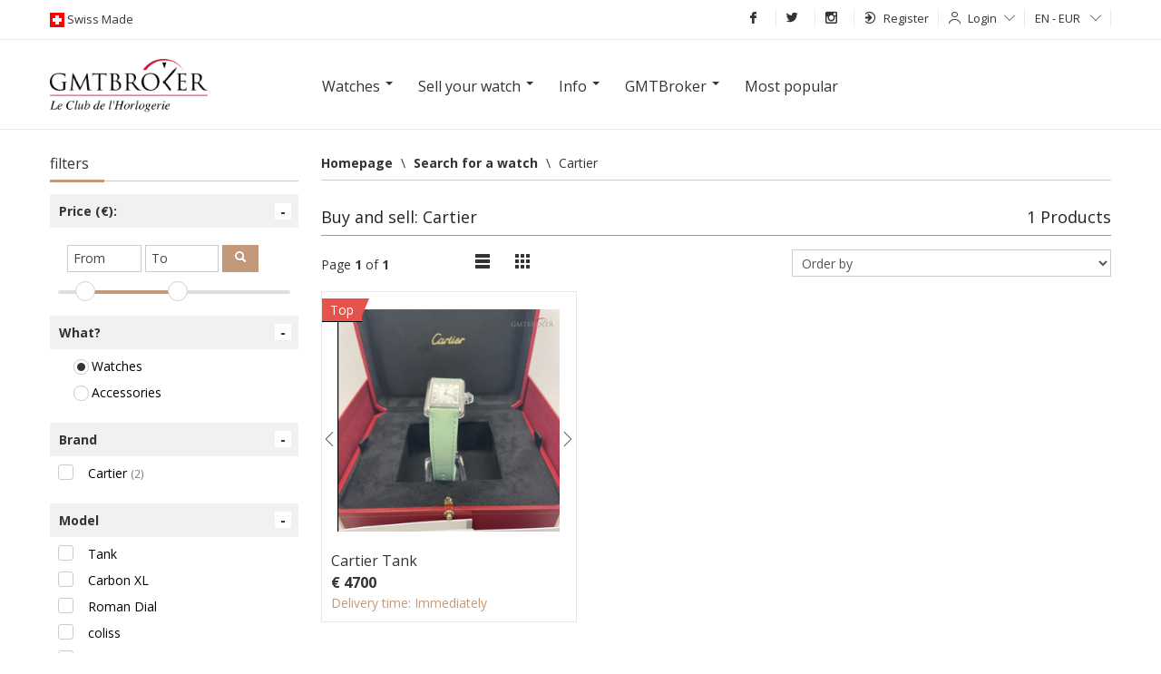

--- FILE ---
content_type: text/html; charset=UTF-8
request_url: https://www.gmtbroker.com/search/clock/Condition/used/idBrand/43
body_size: 14991
content:
<!DOCTYPE html>
<html itemscope itemtype="http://schema.org/WebSite" lang="en">
    <head>
        <meta http-equiv="Content-Type" content="text/html; charset=UTF-8">
        <meta name="google-site-verification" content="2qdCsWMMjkOHCwvQRkXAiewpm9_qv69tB-SMkEXUoS8">
        <meta itemprop="url" content="http://www.gmtbroker.com/search/clock/Condition/used/idBrand/43">
        <link rel="alternate" hreflang="en-us" href="https://en.gmtbroker.com/search/clock/Condition/used/idBrand/43">
            <link rel="alternate" hreflang="de-de" href="https://de.gmtbroker.com/search/clock/Condition/used/idBrand/43">
            <link rel="alternate" hreflang="fr-fr" href="https://fr.gmtbroker.com/search/clock/Condition/used/idBrand/43">
            <link rel="alternate" hreflang="it-it" href="https://it.gmtbroker.com/search/clock/Condition/used/idBrand/43">
            <title>Cartier  Used | watches, buy, sell, new watches, used watches | GmtBroker</title>
	<meta name="robots" content="noindex, follow">
        <link rel="stylesheet" type="text/css" media="screen" href="https://static.gmtbroker.com/assets/web/css/style.css">
        <link rel="stylesheet" type="text/css" media="screen" href="https://static.gmtbroker.com/assets/web/css/grid.css">
        <link rel="stylesheet" type="text/css" media="screen" href="https://static.gmtbroker.com/assets/web/css/typo_frontend.css">
        <link rel="stylesheet" type="text/css" media="screen" href="https://static.gmtbroker.com/assets/web/css/modal.css">
        <link rel="stylesheet" type="text/css" media="screen" href="https://static.gmtbroker.com/assets/web/css/jquery-ui.css">        
        <link rel="stylesheet" type="text/css" media="screen" href="https://static.gmtbroker.com/assets/web/css/reset.css">
        <link rel="stylesheet" type="text/css" media="screen" href="https://static.gmtbroker.com/assets/web/css/flags.css">
        <link rel="stylesheet" type="text/css" media="screen" href="https://static.gmtbroker.com/assets/web/css/flag-icon.css">
        <link rel="stylesheet" type="text/css" media="screen" href="https://static.gmtbroker.com/assets/web/css/gmt_style.css?xyz=202202">
        <script src="https://static.gmtbroker.com/assets/web/js/jquery.min.js"></script>
        <script src="https://code.jquery.com/ui/1.12.1/jquery-ui.js"></script>
        <script type="application/ld+json">
            {
            "@context": "http://schema.org",
            "@type": "WebSite",
            "url": "https://www.gmtbroker.com/",
            "potentialAction": {
            "@type": "SearchAction",
            "target": "https://www.gmtbroker.com/google-search/doSearch?Complete={search_term_string}",
            "query-input": "required name=search_term_string"
            }
            }
        </script>
        <script>
       $(document).ready(function(){      
                $( "#slider-range" ).slider({
                range: true,
                min: 0,
                max: 500,
                values: [ 75, 300 ],
                slide: function( event, ui ) {
                $( "#amount" ).val( "$" + ui.values[ 0 ] + " - $" + ui.values[ 1 ] );
                }
                });
                $( "#amount" ).val( "$" + $( "#slider-range" ).slider( "values", 0 ) +
                " - $" + $( "#slider-range" ).slider( "values", 1 ) );
               
 
 
	
	//Check to see if the window is top if not then display button
	$(window).scroll(function(){
		if ($(this).scrollTop() > 300) {
			$('.scrollTop').fadeIn();
		} else {
			$('.scrollTop').fadeOut();
		}
	});
	
	//Click event to scroll to top
	$('.scrollTop').click(function(){
		$('html, body').animate({scrollTop : 0},800);
		return false;
	});
	
});
  </script>
  <script>
 $(document).ready(function() {
  setInterval(rotateImages, 4000);
});

function rotateImages(){
  var curPhoto = $("#photoShow div.current");
  var nxtPhoto = curPhoto.next();
  
  if(nxtPhoto.length == 0){
    nxtPhoto = $("#photoShow div:first"); 
  }
  
  curPhoto.removeClass("current").addClass("previous");
  nxtPhoto.css({opacity: 0.0}).addClass("current").animate({opacity: 1.0}, 1000,
                                                           
  function(){
    curPhoto.removeClass("previous");
  });
}

  </script>
  <style>
#photoShow{
  height: 550px;
  margin: 0px auto;
  width: 100%;
  text-align: center;
}

#photoShow div{
  position: absolute;
  z-index: 0;
  width: 100%;
  height: 550px;
}

#photoShow div.previous{
  z-index: 1;
}

#photoShow div.current{
  z-index: 2;
}
#photoShow img{
  width: 1170px;
  height: 550px;
  margin: 0 auto;
}

.photoShow-wrapper{
    position: relative;
    width: 100%;
    height: 100%;
}

.photoShow-txt{
    width: 1170px;
    height: 550px;
    top: 0;
    left: 50%;
    margin-left: -585px;
    z-index: 9;
    position: absolute;
}
.photoShow-txt h1{
    font-size: 35px;
    color: #fff;
    width: 550px;
    background: rgba(0,0,0, 0.6);
    padding: 8px;
    margin-top: 180px;
}
  </style>
    </head>
    <body>
        <div class="maskSearch"></div>
        <div class="scrollTop"><i class="icon-arrow-up"></i></div>
        <div id="wrapper">
            <!--START TOP BAR GRAY LOGIN AND LANGUAGE-->
            <div class="top-header" style="z-index: 99 !important">
                <div class="container">
                    <div class="row-fluid">
                        <div class="bar12">
                            <div class="left-logos">
                                <img src="https://static.gmtbroker.com/assets/web/images/ext/swiss-made.gif" height="16" width="16" alt="Gmtbroker swiss made"><span class="head-font-top swisslog"> Swiss Made </span>
                            </div>
                            <div class="right-menu-top" style="position: relative;">
                                <ul class="navbar ul-topbar-right">

                                    <!--<li class="vox-top-right link-opacity-hover"><a href="//www.gmtbroker.com/"><i class="i-home i-white"></i></a></li>-->
                                    <li class="vox-top-right link-opacity-hover"><a target="_blank" href="http://www.facebook.com/gmtbroker"><i class="icon-fb-simple"></i></a></li>
                                    <li class="vox-top-right link-opacity-hover"><a target="_blank" href="https://twitter.com/1Gmtbroker"><i class="icon-tw-simple"></i></a></li>
                                    <li class="vox-top-right link-opacity-hover"><a target="_blank" href="http://instagram.com/official_gmtbroker/"><i class="icon-in-simple"></i></a></li>
                                                                            <li class="vox-top-right dropdown sendings">
                                            <a href="//www.gmtbroker.com/auth/register_user" style="height: 21px;outline:none"><i class="icon-signin"></i>Register<!--<i class="icon-arrow-down"></i>--></a>
                                            <!--
                                            <ul class="dropdown-menu">
                                                <li><a href="//www.gmtbroker.com/auth/register_merchant" type="submit" style="outline:none;">I am a dealer</a></li>
                                                <li><a href="//www.gmtbroker.com/auth/register_user" type="submit" style="outline:none;">I am a private individual</a></li>
                                            </ul>
                                            -->
                                        </li>
                                        <li class="vox-top-right dropdown dropdown-static">
                                            <i class="icon-user"></i><a class="dropdown-toggle" href="#" data-toggle="dropdown" data-hover="dropdown">Login<i class="icon-arrow-down"></i></a>
                                            <div class="dropdown-menu position-dropping login-popupfixed special-box">
                                                <form action="//www.gmtbroker.com/auth/login" method="post" accept-charset="utf-8">
                                                    <label>Email</label> 
                                                    <input class="bar12" name="identity" type="text">
                                                    <label>Password</label>
                                                    <input class="bar12" name="password" type="password">
                                                    <label class="remember-row checkbox smallest-filter">
                                                        <input class="rememberme" type="checkbox" name="remember" value="1"> 
                                                        <span class="span-check"></span>
                                                        <span class="rememberme_typo">Keep me logged in</span>
                                                        
                                                    </label>
                                                    <button type="submit" style="outline:none" class="button button-hover button-block">Login</button>
                                                </form>
                                            </div>
                                        </li>
                                                                            <li class="vox-top-right dropdown dropdown-static">
                                        <a class="dropdown-toggle" href="#" data-toggle="dropdown" data-hover="dropdown">EN - EUR <i class="icon-arrow-down"></i></a>
                                        <div class="dropdown-menu position-dropping" style="padding: 15px 15px">   
                                            <form action="//www.gmtbroker.com/setting_controller/set_lang_curr" method="post" accept-charset="utf-8">
                                                <label>Language</label>
                                                <select name="lang" id="set_lang">
                                                    <option selected  value='en_US' data-class='en_US'>[EN] English</option><option   value='de_DE' data-class='de_DE'>[DE] German</option><option   value='fr_FR' data-class='fr_FR'>[FR] French</option><option   value='it_IT' data-class='it_IT'>[IT] Italian</option>                                                </select>
                                                <label>Currency</label>
                                                <select name="currency" id="set_currency">
                                                    <option selected  value='eur'  data-class='eur'>EUR</option><option   value='usd'  data-class='usd'>USD</option><option   value='gbp'  data-class='gbp'>GBP</option><option   value='chf'  data-class='chf'>CHF</option><option   value='aud'  data-class='aud'>AUD</option><option   value='brl'  data-class='brl'>BRL</option><option   value='jpy'  data-class='jpy'>JPY</option>                                                </select>
                                                <label>Country</label>
                                                <select name="place" id="set_place">
                                                    <option value="0">All</option>
                                                    <option   value='789'  data-class='789'>Italy</option><option   value='973'  data-class='973'>Usa</option><option   value='860'  data-class='860'>Germany</option><option   value='971'  data-class='971'>United Kingdom</option><option   value='809'  data-class='809'>Belgium</option><option   value='950'  data-class='950'>Spain</option><option   value='956'  data-class='956'>Swiss</option><option   value='830'  data-class='830'>China</option><option   value='903'  data-class='903'>Malta</option><option   value='855'  data-class='855'>France</option><option   value='881'  data-class='881'>Japan</option><option   value='929'  data-class='929'>Poland</option><option   value='841'  data-class='841'>Denmark</option><option   value='862'  data-class='862'>Greece</option><option   value='817'  data-class='817'>Brazil</option><option   value='889'  data-class='889'>Latvia</option><option   value='879'  data-class='879'>Israel</option><option   value='882'  data-class='882'>Kazakhstan</option><option   value='916'  data-class='916'>Netherlands</option>                                                </select>
                                            </form>
                                        </div>
                                    </li>
                                    <!--
                                    <li class="vox-top-right link-opacity-hover menu-header-button">
                                        <a href="#">Menu<i class="i-align-justify i-white" style="position: relative;top: -1px;margin-left: 5px;"></i></a>
                                    </li>
                                    -->
                                </ul>
                            </div>
                        </div>
                    </div>
                </div>
            </div>
            <div class="header-menu-container">
                <div class="header-menu">
                    <div class="row-fluid">
                        <div class="bar6">
                            <div class="menu-title">Products</div>
                            <div class="menu-text">
                                <a href="//www.gmtbroker.com/search">Search</a>
                                <a href="//www.gmtbroker.com/search/clock/ProductStatus/1">Watches</a>
                                <a href="//www.gmtbroker.com/search/accessory/AccessoryStatus/1">Accessories</a>
                                <a href="//www.gmtbroker.com/page_controller/leclub">Dealers</a>
                            </div>
                        </div>
                        <div class="bar6">
                            <div class="menu-title">Sell</div>
                            <div class="menu-text">
                                <a href="//www.gmtbroker.com/clock_controller/insert_offer/merchant">I am a dealer</a>
                                <a href="//www.gmtbroker.com/clock_controller/insert_offer/user">I am a private individual</a>
                                <a href="//www.gmtbroker.com/page_controller/quotation/sell">Prices</a>
                                <!--
                                <a href="//www.gmtbroker.com/page_controller/price-list" title="Price List luxury watches">Price List luxury watches</a>
                                -->
                                </div>
                        </div>
                    </div>
                    <div class="row-fluid">
                        <div class="bar6">
                            <div class="menu-title">Info</div>
                            <div class="menu-text">
                                <a href="//www.gmtbroker.com/watches-glossary">Glossary</a>
                                <a href="//www.gmtbroker.com/page_controller/faq">F.A.Q.</a>
                                <a href="//www.gmtbroker.com/watch-brands">Watch Manufactures </a>
                            </div>
                        </div>
                        <div class="bar6">
                            <div class="menu-title">GmtBroker</div>
                            <div class="menu-text">
                                <a href="//www.gmtbroker.com/page_controller/aboutus">About us</a>
                                <a href="//www.gmtbroker.com/page_controller/certifications">Certifications</a>
                                <a href="//www.gmtbroker.com/page_controller/mapsite">Map of website</a>
                                <a href="//www.gmtbroker.com/page_controller/contact">Contacts</a>
                            </div>
                        </div>
                    </div>
                </div>
            </div>
            <!--END TOP BAR GRAY LOGIN AND LANGUAGE-->
            <script>
    $( document ).ready(function() {

    $(".open_modal_value").click(function() {
        $(".mask_modal_value").fadeIn("fast");
        $( "body" ).css({"overflow" : "visible !important"});
    });
    $(".close_modal").click(function() {
        $(".mask_modal_value").fadeOut("fast");
    });
});
</script>

<!-- MODAL FORM VALUTAZIONE -->
<div class="mask_modal_value" style="display: none"></div>
<div class="modal_request modal_value" style="display: none;">
    <div class="close_modal">
        <i class="icon-x"></i>
    </div>
    <div class="modal_content">
        <div class="row-fluid h_100">
            <div class="bar12 label-info-item h_100">
                <div class="modal_form_wrapper D_f A_c J_c">
                    <div class="modal_form_item">
                        <div class="box-contact-seller special-box" style="">
                            <div class="modal_desc_item">
                                <h1>Evaluate and sell immediately</h1>
                                <p class="modal-screen-height">If you want to sell your watch now or have a market evaluation fill out the form,  our experts will contact you within 24h</p>
                            </div>
                            <div class="controll-row send-request-succes" style="display: none; margin-bottom: 10px;">
                                <div class="">Grazie! Richiesta inviata</div>
                            </div>
                            <form id="valutate_item_form">
                                <input name="SellerName" required type="text" class="bar12" placeholder="Name" />
                                <input name="SellerEmail" required type="email" class="bar12" placeholder="E-mail" />
                                <input name="SellerPhone" pattern="\+{0,1}[0-9]{8,16}"  required type="text" class="bar12" placeholder="Telephone number" />
                                <select name="Brand_idBrand" required class="bar12">
                                    <option value="">-- Brand --</option>
                                    <option value="221">Rolex</option>
                                    <option value="194">Patek Philippe</option>
                                    <option value="18">Audemars Piguet</option>
                                    <option value="187">Omega</option>
                                    <option value="245">Tudor</option>
                                    <option value="124">IWC</option>
                                    <option value="192">Panerai</option>
                                    <option value="43">Cartier</option>
                                    <option value="34">Bulgari</option>
                                    <option value="999">Other</option>
                                </select>
                                <input name="ProductName" required type="text" class="bar12" placeholder="Model" />
                                <input name="ProductRefId" required type="text" class="bar12 autocompleterefid" placeholder="Ref: 116500" />
                                <select name="ProductKit"  class="bar12">
                                    <option value="1">-- Presentation condition  --</option>
                                    <option value="1">With boxes and all papers</option>
                                    <option value="2">Only guarantee</option>
                                    <option value="3">With archive extract</option>
                                    <option value="4">With dealer guarantee </option>
                                    <option value="5">Without documents</option>
                                </select>
                                <input name="ProductPrice" required type="number" class="bar12" placeholder="Price on request" />
                                <select required name="SellStatus" required class="bar12">
                                    <option value="">-- type requested --</option>
                                    <option value="vendo">I sell immediately</option>
                                    <option value="richiesta">evaluation request</option>
                                    <option value="inserzione">Add offert on GMT</option>
                                </select>
                                <div class="row-fluid">
                                    <p>upload photos of your watch</p>
                                </div>
                                <div class="row-fluid add-photo-wrapper">
                                    <div class="bar3 add-photo-item-cnt">
                                        <div class="add-photo-item">
                                        </div>
                                    </div>
                                    <div class="bar3 add-photo-item-cnt">
                                        <div class="add-photo-item">
                                        </div>
                                    </div>
                                    <div class="bar3 add-photo-item-cnt">
                                        <div class="add-photo-item">
                                        </div>
                                    </div>
                                    <div class="bar3 add-photo-item-cnt">
                                        <div class="add-photo-item">
                                        </div>
                                    </div>
                                    <div class="bar3 add-photo-item-cnt_sample" style="display: none;">
                                        <div class="add-photo-item">
                                        </div>
                                    </div>
                                </div>
                                <input id="fileuploadreq" style="display:none" type="file" name="files" multiple >
                                <input type="hidden" name="contact_captcha" value="d200c57c">
                                <div class="controll-row" style="margin-top:14px">
                                    <button id="senddreq" type="button" class="button button-hover button-block bar12">Send request</button>
                                    <button type="submit" class="hide"></button>
                                </div>
                            </form>
                            <div id="uploadProgressModalR" class="modal hide fade" tabindex="-1" role="dialog" aria-labelledby="myModalLabel" aria-hidden="true" data-backdrop="false" data-role="popup">
                            <div class="modal-header">
                                <button type="button" class="close" data-dismiss="modal" aria-hidden="true">×</button>
                                <h3 id="myModalLabel">Upload</h3>
                            </div>
                            <div class="modal-body">
                                <p>
                                <div class="progress progress-striped active">
                                    <div class="bar" style="width: 0%;"></div>
                                </div>
                                <div class="alert alert-block alert-error fade in hide">
                                    <h4 class="alert-heading">Error</h4>
                                    <div class="error_container">

                                    </div>
                                </div>
                                </p>
                            </div>
                            <div class="modal-footer">
                                <button id="abortPhotoUpload" class="btn" data-dismiss="modal" aria-hidden="true"><label style="display: none;">Cancel</label><label>Close</label></button>
                            </div>
                        </div>
                        </div>
                    </div>
                </div>
            </div>
        </div>
    </div>
</div>            <div class="row-fluid header-search">                
                <div class="container">
                    <div class="row-fluid" style="margin-bottom: 18px;">
                        <div class="bar12" style="text-align: center;">
                            <div class="bar2">
                                                        <a href="//www.gmtbroker.com/"><img style="margin-top: 3px;" src="https://static.gmtbroker.com/assets/web/images/ext/logogmt_new.png" height="70" width="220" alt="gmtbroker luxury watch"></a>
                                                        </div>
                            <div class="bar8">
                                <div class="navmenu navmenu-inverse">
                                    <div class="">
                                    <div class="navmenu-inner">
                                        <ul class="nav">
                                            <li class="dropdown">
                                                <a href="#" class="dropdown-toggle" data-toggle="dropdown" data-hover="dropdown"><h2 class="h2menu">Watches</h2> <b class="caret"></b></a>
                                                <ul class="dropdown-menu">
                                                    <div class="dropdown-section">
                                                        <li class="dropdown-title"><h2><strong>Watches on GMT</strong></h2></li>
                                                        <li><a href="//www.gmtbroker.com/search/clock/ProductSex/1/ProductSex/3">Men’s watches</a></li>
                                                        <li><a href="//www.gmtbroker.com/search/clock/ProductSex/2">Ladies’s watches</a></li>
                                                        <li><a href="//www.gmtbroker.com/search/clock/ProductSex/3">Unisex</a></li>
                                                    </div> 
                                                    <div class="dropdown-section">
                                                        <li class="dropdown-title"><h2><strong>Categories</strong></h2></li>
                                                        <li><a href="//www.gmtbroker.com/search/clock/ProductMaterial/3">Gold</a></li>
                                                        <li><a href="//www.gmtbroker.com/search/clock/ProductMaterial/1">Steel</a></li>
                                                        <li><a href="//www.gmtbroker.com/search/clock/ProductYearTo/1985">Vintage</a></li>
                                                        <li><a href="//www.gmtbroker.com/search/clock/ProductPriceFrom/25000">Luxury</a></li>
                                                        <li><a href="//www.gmtbroker.com/search/clock/idModels/2/idModels/3/idModels/50/idModels/1/idModels/117/idModels/74/idModels/75/idModels/153/idModels/201/idModels/203/idModels/92">Sportswatches</a></li>
                                                    </div> 
                                                    <div class="dropdown-section">
                                                        <li class="dropdown-title"><h2><strong>Parts/Accesories</strong></h2></li>
                                                        <li><a href="//www.gmtbroker.com/search/accessory/AccessoryType/1">Bracelets/straps</a></li>
                                                        <li><a href="//www.gmtbroker.com/search/accessory/AccessoryType/2/AccessoryType/3/AccessoryType/4/AccessoryType/5/AccessoryType/6/AccessoryType/7/AccessoryType/8/AccessoryType/9/AccessoryType/10/AccessoryType/11/AccessoryType/12/AccessoryType/13/AccessoryType/15/AccessoryType/16/AccessoryType/17">Other accessories</a></li>
                                                    </div> 
                                                </ul>
                                            </li>
                                            <li class="dropdown">
                                                <a href="#" class="dropdown-toggle" data-toggle="dropdown" data-hover="dropdown"><h2 class="h2menu">Sell your watch</h2> <b class="caret"></b></a>
                                                <ul class="dropdown-menu">
                                                    <div class="dropdown-section">
                                                        <!--<li><a href="//www.gmtbroker.com/clock_controller/insert_offer/merchant">For Dealers</a></li>-->
                                                        <!--<li><a href="//www.gmtbroker.com/clock_controller/insert_offer/user">For Private individuals</a></li>-->
                                                        <li class="open_modal_value"><a href="javascript:void(0);">Sell watches on GmtBroker</a></li>
                                                        <!--
                                                        <li><a href="//www.gmtbroker.com/page_controller/price-list" title="Price List luxury watches">Price List luxury watches</a></li>
                                                        -->
                                                        <li class="open_modal_value"><a href="javascript:void(0);">Prices</a></li>
                                                    </div>
                                                </ul>
                                            </li>
                                            <li class="dropdown">
                                                <a href="#" class="dropdown-toggle" data-toggle="dropdown" data-hover="dropdown"><h2 class="h2menu">Info</h2> <b class="caret"></b></a>
                                                <ul class="dropdown-menu">
                                                    <div class="dropdown-section">
                                                        <li><a href="//www.gmtbroker.com/watches-glossary">Glossary</a></li>
                                                        <li><a href="//www.gmtbroker.com/page_controller/faq">F.A.Q.</a></li>
                                                        <li><a href="//www.gmtbroker.com/watch-brands">Watch Manufactures </a></li>
                                                        <!--<li><a href="//www.gmtbroker.com/page_controller/leclub">List of dealers</a></li>-->
                                                    </div>
                                                </ul>
                                            </li>
                                            <li class="dropdown">
                                                <a href="#" class="dropdown-toggle" data-toggle="dropdown" data-hover="dropdown"><h2 class="h2menu">GMTBroker</h2> <b class="caret"></b></a>
                                                <ul class="dropdown-menu">
                                                    <div class="dropdown-section">
                                                        <li><a href="//www.gmtbroker.com/page_controller/aboutus">About us</a></li>
                                                        <li><a href="//www.gmtbroker.com/page_controller/certifications">Certifications</a></li>
                                                        <li><a href="//www.gmtbroker.com/page_controller/mapsite">Map of website</a></li>
                                                        <li><a href="//www.gmtbroker.com/page_controller/contact">Contacts</a></li>
                                                    </div>
                                                </ul>    
                                            </li>
                                            <li class="dropdown"><a href="//www.gmtbroker.com/top-brands-watches/top">Most popular</a></li>
                                        </ul>
                                    </div>
                                    </div>    
                                </div>
                            </div>
                            <div class="bar2"></div>
                        </div>
                                            </div>
                </div>
                <div class="navmenu navmenu-inverse" style="display: none">
    <div class="container">
    <div class="navmenu-inner">
        <ul class="nav">
            <li class="dropdown">
                <a href="#" class="dropdown-toggle" data-toggle="dropdown" data-hover="dropdown"><h2 class="h2menu">Watches</h2> <b class="caret"></b></a>
                <ul class="dropdown-menu">
                    <div class="dropdown-section">
                        <li class="dropdown-title"><h2><strong>Watches on GMT</strong></h2></li>
                        <li><a href="//www.gmtbroker.com/search/clock/ProductSex/1/ProductSex/3">Men’s watches</a></li>
                        <li><a href="//www.gmtbroker.com/search/clock/ProductSex/2">Ladies’s watches</a></li>
                        <li><a href="//www.gmtbroker.com/search/clock/ProductSex/3">Unisex</a></li>
                    </div> 
                    <div class="dropdown-section">
                        <li class="dropdown-title"><h2><strong>Categories</strong></h2></li>
                        <li><a href="//www.gmtbroker.com/search/clock/ProductMaterial/3">Gold</a></li>
                        <li><a href="//www.gmtbroker.com/search/clock/ProductMaterial/1">Steel</a></li>
                        <li><a href="//www.gmtbroker.com/search/clock/ProductYearTo/1985">Vintage</a></li>
                        <li><a href="//www.gmtbroker.com/search/clock/ProductPriceFrom/25000">Luxury</a></li>
                        <li><a href="//www.gmtbroker.com/search/clock/idModels/2/idModels/3/idModels/50/idModels/1/idModels/117/idModels/74/idModels/75/idModels/153/idModels/201/idModels/203/idModels/92">Sportswatches</a></li>
                    </div> 
                    <div class="dropdown-section">
                        <li class="dropdown-title"><h2><strong>Parts/Accesories</strong></h2></li>
                        <li><a href="//www.gmtbroker.com/search/accessory/AccessoryType/1">Bracelets/straps</a></li>
                        <li><a href="//www.gmtbroker.com/search/accessory/AccessoryType/2/AccessoryType/3/AccessoryType/4/AccessoryType/5/AccessoryType/6/AccessoryType/7/AccessoryType/8/AccessoryType/9/AccessoryType/10/AccessoryType/11/AccessoryType/12/AccessoryType/13/AccessoryType/15/AccessoryType/16/AccessoryType/17">Other accessories</a></li>
                    </div> 
                </ul>
            </li>
            <li class="dropdown">
                <a href="#" class="dropdown-toggle" data-toggle="dropdown" data-hover="dropdown"><h2 class="h2menu">Sell your watch</h2> <b class="caret"></b></a>
                <ul class="dropdown-menu">
                    <div class="dropdown-section">
                        <!--<li><a href="//www.gmtbroker.com/clock_controller/insert_offer/merchant">For Dealers</a></li>-->
                        <!--<li><a href="//www.gmtbroker.com/clock_controller/insert_offer/user">For Private individuals</a></li>-->
                        <li class="open_modal_value"><a href="javascript:void(0);">Sell watches on GmtBroker</a></li>
                        <li><a href="//www.gmtbroker.com/page_controller/price-list" title="Price List luxury watches">Price List luxury watches</a></li>
                        <li><a href="//www.gmtbroker.com/page_controller/quotation/sell">Prices</a></li>
                    </div>
                </ul>
            </li>
            <li class="dropdown">
                <a href="#" class="dropdown-toggle" data-toggle="dropdown" data-hover="dropdown"><h2 class="h2menu">Info</h2> <b class="caret"></b></a>
                <ul class="dropdown-menu">
                    <div class="dropdown-section">
                        <li><a href="//www.gmtbroker.com/watches-glossary">Glossary</a></li>
                        <li><a href="//www.gmtbroker.com/page_controller/faq">F.A.Q.</a></li>
                        <li><a href="//www.gmtbroker.com/watch-brands">Watch Manufactures </a></li>
                        <!--<li><a href="//www.gmtbroker.com/page_controller/leclub">List of dealers</a></li>-->
                    </div>
                </ul>
            </li>
            <li class="dropdown">
                <a href="#" class="dropdown-toggle" data-toggle="dropdown" data-hover="dropdown"><h2 class="h2menu">GMTBroker</h2> <b class="caret"></b></a>
                <ul class="dropdown-menu">
                    <div class="dropdown-section">
                        <li><a href="//www.gmtbroker.com/page_controller/aboutus">About us</a></li>
                        <li><a href="//www.gmtbroker.com/page_controller/certifications">Certifications</a></li>
                        <li><a href="//www.gmtbroker.com/page_controller/mapsite">Map of website</a></li>
                        <li><a href="//www.gmtbroker.com/page_controller/contact">Contacts</a></li>
                    </div>
                </ul>    
            </li>
            <li class="dropdown"><a href="//www.gmtbroker.com/top-brands-watches/top">Most popular</a></li>
        </ul>
    </div>
    </div>    
</div>                
                <div class="photoShow-wrapper" style="display: none">
                    <div class="photoShow-txt">
                        <h1>A worldwide showcase for the purchase and sale of certified and guaranteed luxury watches</h1>
                    </div>
                <div id="photoShow">
                    <div class="current">
                        <div style="background: #000000">
                            <img src="https://static.gmtbroker.com/assets/web/images/main-slide-img3.jpg"/>
                        </div>
                    </div>
                    <div>
                        <div style="background: #000000">
                            <img src="https://static.gmtbroker.com/assets/web/images/main-slide-img2.jpg"/>
                        </div>
                    </div>

                    <div>
                        <!--
                        <div style="background: #000000">
                            <img src="https://static.gmtbroker.com/assets/web/images/main-slide-img1.jpg"/>
                        </div>
                        -->
                    </div>
                </div>
                </div>
              
            </div>
            <div class="container"><div class="row-fluid">
    <div class="bar3">
        <!--START BOX SIDEBAR-->

        <div class="box-header-general">filters</div>
        <div class="box-container gray-box-option">
            <form id="sidebarsearch" action="//www.gmtbroker.com/search/" method="post" accept-charset="utf-8">
                <div class="accordion-group ">
                    <div class="accordion-heading">
                        <a class="accordion-toggle" data-toggle="collapse" data-target="#collapseProductPrice" href="javascript:void(0);">
                            Price (€):
                            <!--<i class="i-chevron-down" style="float:right;"></i>-->
                            <div class="collapse-toggle less-collapse">-</div>
                            <div class="collapse-toggle more-collapse">+</div>
                        </a>
                    </div>
                    <div id="collapseProductPrice" class="accordion-body collapse in">
                        <div class="accordion-inner">
                            <div class="row-fluid" style="padding-top: 10px;">
                                <input type="text" class="bar4 ProductPrice" name="ProductPriceFrom" placeholder="From" value="" style="margin-left:10px;">                                   
                                <input type="text" class="bar4 ProductPrice" name="ProductPriceTo" placeholder="To" value="">
                                <button class="linput button button-price"><i class="i-search i-white"></i></button>
                                <div id="slider-range"></div>
                            </div>
                        </div>
                    </div>
                </div>
                <div class="accordion" id="accordion2">
                    <div class="accordion-group ">
                                <div class="accordion-heading">
                                    <a class="accordion-toggle" data-toggle="collapse" data-target="#collapsetype" href="javascript:void(0);">
                                        What?
                                            <div class="collapse-toggle less-collapse">-</div>
                                            <div class="collapse-toggle more-collapse">+</div>
                                    </a>
                                </div>
                                <div id="collapsetype" class="accordion-body collapse in">
                                    <div class="accordion-inner"><label class="checkbox smallest-filter"><input type='radio' name='type[]' value='1'  checked  > Watches <span class='span-check'></span></label><label class="checkbox smallest-filter"><input type='radio' name='type[]' value='2'  > Accessories <span class='span-check'></span></label></div>
                                </div>
                            </div>
                    <div class="accordion-group ">
                                <div class="accordion-heading">
                                    <a class="accordion-toggle" data-toggle="collapse" data-target="#collapseidBrand" href="javascript:void(0);">
                                        Brand
                                            <div class="collapse-toggle less-collapse">-</div>
                                            <div class="collapse-toggle more-collapse">+</div>
                                    </a>
                                </div>
                                <div id="collapseidBrand" class="accordion-body collapse in">
                                    <div class="accordion-inner"><label class="checkbox smallest-filter"><input type='checkbox' name='idBrand[]' value='43'  checked  > Cartier <small class="number-itemlist"> (2)</small><span class='span-check'></span></label></div>
                                </div>
                            </div>
                    <div class="accordion-group ">
                                <div class="accordion-heading">
                                    <a class="accordion-toggle" data-toggle="collapse" data-target="#collapseidModels" href="javascript:void(0);">
                                        Model
                                            <div class="collapse-toggle less-collapse">-</div>
                                            <div class="collapse-toggle more-collapse">+</div>
                                    </a>
                                </div>
                                <div id="collapseidModels" class="accordion-body collapse in">
                                    <div class="accordion-inner"><label class="checkbox smallest-filter"><input type='checkbox' name='idModels[]' value='186'  > Tank  <span class='span-check'></span></label><label class="checkbox smallest-filter"><input type='checkbox' name='idModels[]' value='6951'  > Carbon XL <span class='span-check'></span></label><label class="checkbox smallest-filter"><input type='checkbox' name='idModels[]' value='6949'  > Roman Dial <span class='span-check'></span></label><label class="checkbox smallest-filter"><input type='checkbox' name='idModels[]' value='6947'  > coliss <span class='span-check'></span></label><label class="checkbox smallest-filter"><input type='checkbox' name='idModels[]' value='6843'  > Calandre Asymmetrical <span class='span-check'></span></label><label class="checkbox smallest-filter"><input type='checkbox' name='idModels[]' value='6841'  > Bamboo Style <span class='span-check'></span></label><label class="checkbox smallest-filter"><input type='checkbox' name='idModels[]' value='6765'  > Ceinture Ronde <span class='span-check'></span></label><label class="checkbox smallest-filter"><input type='checkbox' name='idModels[]' value='6651'  > Limited <span class='span-check'></span></label><label class="checkbox smallest-filter"><input type='checkbox' name='idModels[]' value='6333'  > Ceinture Paris <span class='span-check'></span></label></div>
                                </div>
                            </div>
                    <div class="accordion-group ">
                                <div class="accordion-heading">
                                    <a class="accordion-toggle" data-toggle="collapse" data-target="#collapseProductCondition" href="javascript:void(0);">
                                        Condition
                                            <div class="collapse-toggle less-collapse">-</div>
                                            <div class="collapse-toggle more-collapse">+</div>
                                    </a>
                                </div>
                                <div id="collapseProductCondition" class="accordion-body collapse in">
                                    <div class="accordion-inner"><label class="checkbox smallest-filter"><input type='checkbox' name='ProductCondition[]' value='1'  > Never worn <span class='span-check'></span></label><label class="checkbox smallest-filter"><input type='checkbox' name='ProductCondition[]' value='2'  > New <span class='span-check'></span></label><label class="checkbox smallest-filter"><input type='checkbox' name='ProductCondition[]' value='3'  > Excellent <span class='span-check'></span></label><label class="checkbox smallest-filter"><input type='checkbox' name='ProductCondition[]' value='4'  > Good <span class='span-check'></span></label><label class="checkbox smallest-filter"><input type='checkbox' name='ProductCondition[]' value='5'  > Decent <span class='span-check'></span></label><label class="checkbox smallest-filter"><input type='checkbox' name='ProductCondition[]' value='6'  > Polished <span class='span-check'></span></label><label class="checkbox smallest-filter"><input type='checkbox' name='ProductCondition[]' value='7'  > Used <span class='span-check'></span></label><label class="checkbox smallest-filter"><input type='checkbox' name='ProductCondition[]' value='8'  > Excellent + <span class='span-check'></span></label></div>
                                </div>
                            </div>
                    <div class="accordion-group ">
                                <div class="accordion-heading">
                                    <a class="accordion-toggle" data-toggle="collapse" data-target="#collapseProductMaterial" href="javascript:void(0);">
                                        Case material
                                            <div class="collapse-toggle less-collapse">-</div>
                                            <div class="collapse-toggle more-collapse">+</div>
                                    </a>
                                </div>
                                <div id="collapseProductMaterial" class="accordion-body collapse in">
                                    <div class="accordion-inner"><label class="checkbox smallest-filter"><input type='checkbox' name='ProductMaterial[]' value='1'  > Steel <span class='span-check'></span></label><label class="checkbox smallest-filter"><input type='checkbox' name='ProductMaterial[]' value='2'  > Gold Steel <span class='span-check'></span></label><label class="checkbox smallest-filter"><input type='checkbox' name='ProductMaterial[]' value='3'  > Yellow gold <span class='span-check'></span></label><label class="checkbox smallest-filter"><input type='checkbox' name='ProductMaterial[]' value='4'  > Rose gold <span class='span-check'></span></label><label class="checkbox smallest-filter"><input type='checkbox' name='ProductMaterial[]' value='5'  > Red gold <span class='span-check'></span></label><label class="checkbox smallest-filter"><input type='checkbox' name='ProductMaterial[]' value='6'  > White gold <span class='span-check'></span></label><label class="checkbox smallest-filter"><input type='checkbox' name='ProductMaterial[]' value='7'  > Ceramic <span class='span-check'></span></label><label class="checkbox smallest-filter"><input type='checkbox' name='ProductMaterial[]' value='8'  > Platinum <span class='span-check'></span></label><label class="checkbox smallest-filter"><input type='checkbox' name='ProductMaterial[]' value='9'  > Synthetic/Rubber <span class='span-check'></span></label><label class="checkbox smallest-filter"><input type='checkbox' name='ProductMaterial[]' value='10'  > Titanium <span class='span-check'></span></label><label class="checkbox smallest-filter"><input type='checkbox' name='ProductMaterial[]' value='11'  > Aluminium <span class='span-check'></span></label><label class="checkbox smallest-filter"><input type='checkbox' name='ProductMaterial[]' value='12'  > Palladium <span class='span-check'></span></label><label class="checkbox smallest-filter"><input type='checkbox' name='ProductMaterial[]' value='13'  > Carbon <span class='span-check'></span></label><label class="checkbox smallest-filter"><input type='checkbox' name='ProductMaterial[]' value='19'  > Gold laminate <span class='span-check'></span></label></div>
                                </div>
                            </div>
                    <div class="accordion-group ">
                                <div class="accordion-heading">
                                    <a class="accordion-toggle" data-toggle="collapse" data-target="#collapseBraceletMaterial" href="javascript:void(0);">
                                        Watch band material
                                            <div class="collapse-toggle less-collapse">-</div>
                                            <div class="collapse-toggle more-collapse">+</div>
                                    </a>
                                </div>
                                <div id="collapseBraceletMaterial" class="accordion-body collapse in">
                                    <div class="accordion-inner"><label class="checkbox smallest-filter"><input type='checkbox' name='BraceletMaterial[]' value='1'  > Steel <span class='span-check'></span></label><label class="checkbox smallest-filter"><input type='checkbox' name='BraceletMaterial[]' value='2'  > Gold Steel <span class='span-check'></span></label><label class="checkbox smallest-filter"><input type='checkbox' name='BraceletMaterial[]' value='3'  > Yellow gold <span class='span-check'></span></label><label class="checkbox smallest-filter"><input type='checkbox' name='BraceletMaterial[]' value='4'  > Rose gold <span class='span-check'></span></label><label class="checkbox smallest-filter"><input type='checkbox' name='BraceletMaterial[]' value='5'  > Red gold <span class='span-check'></span></label><label class="checkbox smallest-filter"><input type='checkbox' name='BraceletMaterial[]' value='6'  > White gold <span class='span-check'></span></label><label class="checkbox smallest-filter"><input type='checkbox' name='BraceletMaterial[]' value='7'  > Ceramic <span class='span-check'></span></label><label class="checkbox smallest-filter"><input type='checkbox' name='BraceletMaterial[]' value='8'  > Platinum <span class='span-check'></span></label><label class="checkbox smallest-filter"><input type='checkbox' name='BraceletMaterial[]' value='9'  > Synthetic/Rubber <span class='span-check'></span></label><label class="checkbox smallest-filter"><input type='checkbox' name='BraceletMaterial[]' value='10'  > Titanium <span class='span-check'></span></label><label class="checkbox smallest-filter"><input type='checkbox' name='BraceletMaterial[]' value='11'  > Aluminium <span class='span-check'></span></label><label class="checkbox smallest-filter"><input type='checkbox' name='BraceletMaterial[]' value='12'  > Palladium <span class='span-check'></span></label><label class="checkbox smallest-filter"><input type='checkbox' name='BraceletMaterial[]' value='13'  > Carbon <span class='span-check'></span></label><label class="checkbox smallest-filter"><input type='checkbox' name='BraceletMaterial[]' value='14'  > Crocodile <span class='span-check'></span></label><label class="checkbox smallest-filter"><input type='checkbox' name='BraceletMaterial[]' value='15'  > Cloth <span class='span-check'></span></label><label class="checkbox smallest-filter"><input type='checkbox' name='BraceletMaterial[]' value='16'  > Natural rubber <span class='span-check'></span></label><label class="checkbox smallest-filter"><input type='checkbox' name='BraceletMaterial[]' value='17'  > Ceramic <span class='span-check'></span></label><label class="checkbox smallest-filter"><input type='checkbox' name='BraceletMaterial[]' value='18'  > Leather <span class='span-check'></span></label><label class="checkbox smallest-filter"><input type='checkbox' name='BraceletMaterial[]' value='19'  > Gold laminate <span class='span-check'></span></label></div>
                                </div>
                            </div>
                    <div class="accordion-group ">
                                <div class="accordion-heading">
                                    <a class="accordion-toggle" data-toggle="collapse" data-target="#collapseCaseDiameter" href="javascript:void(0);">
                                        Diameter
                                            <div class="collapse-toggle less-collapse">-</div>
                                            <div class="collapse-toggle more-collapse">+</div>
                                    </a>
                                </div>
                                <div id="collapseCaseDiameter" class="accordion-body collapse in">
                                    <div class="accordion-inner"><label class="checkbox smallest-filter"><input type='checkbox' name='CaseDiameter[]' value='34'  > 34 mm <span class='span-check'></span></label><label class="checkbox smallest-filter"><input type='checkbox' name='CaseDiameter[]' value='35'  > 35 mm <span class='span-check'></span></label><label class="checkbox smallest-filter"><input type='checkbox' name='CaseDiameter[]' value='36'  > 36 mm <span class='span-check'></span></label><label class="checkbox smallest-filter"><input type='checkbox' name='CaseDiameter[]' value='37'  > 37 mm <span class='span-check'></span></label><label class="checkbox smallest-filter"><input type='checkbox' name='CaseDiameter[]' value='38'  > 38 mm <span class='span-check'></span></label><label class="checkbox smallest-filter"><input type='checkbox' name='CaseDiameter[]' value='39'  > 39 mm <span class='span-check'></span></label><label class="checkbox smallest-filter"><input type='checkbox' name='CaseDiameter[]' value='40'  > 40 mm <span class='span-check'></span></label><label class="checkbox smallest-filter"><input type='checkbox' name='CaseDiameter[]' value='41'  > 41 mm <span class='span-check'></span></label><label class="checkbox smallest-filter"><input type='checkbox' name='CaseDiameter[]' value='42'  > 42 mm <span class='span-check'></span></label><label class="checkbox smallest-filter"><input type='checkbox' name='CaseDiameter[]' value='43'  > 43 mm <span class='span-check'></span></label><label class="checkbox smallest-filter"><input type='checkbox' name='CaseDiameter[]' value='44'  > 44 mm <span class='span-check'></span></label><label class="checkbox smallest-filter"><input type='checkbox' name='CaseDiameter[]' value='45'  > 45 mm <span class='span-check'></span></label><label class="checkbox smallest-filter"><input type='checkbox' name='CaseDiameter[]' value='46'  > 46 mm <span class='span-check'></span></label></div>
                                </div>
                            </div>
                    <div class="accordion-group ">
                                <div class="accordion-heading">
                                    <a class="accordion-toggle" data-toggle="collapse" data-target="#collapseDial" href="javascript:void(0);">
                                        Dial
                                            <div class="collapse-toggle less-collapse">-</div>
                                            <div class="collapse-toggle more-collapse">+</div>
                                    </a>
                                </div>
                                <div id="collapseDial" class="accordion-body collapse in">
                                    <div class="accordion-inner"><label class="checkbox smallest-filter"><input type='checkbox' name='Dial[]' value='1'  > Black <span class='span-check'></span></label><label class="checkbox smallest-filter"><input type='checkbox' name='Dial[]' value='2'  > White <span class='span-check'></span></label><label class="checkbox smallest-filter"><input type='checkbox' name='Dial[]' value='3'  > Blue <span class='span-check'></span></label><label class="checkbox smallest-filter"><input type='checkbox' name='Dial[]' value='4'  > Gold <span class='span-check'></span></label><label class="checkbox smallest-filter"><input type='checkbox' name='Dial[]' value='5'  > Transparent <span class='span-check'></span></label><label class="checkbox smallest-filter"><input type='checkbox' name='Dial[]' value='6'  > Green <span class='span-check'></span></label><label class="checkbox smallest-filter"><input type='checkbox' name='Dial[]' value='7'  > Mother of Pearl <span class='span-check'></span></label><label class="checkbox smallest-filter"><input type='checkbox' name='Dial[]' value='8'  > Grey <span class='span-check'></span></label><label class="checkbox smallest-filter"><input type='checkbox' name='Dial[]' value='9'  > Brown <span class='span-check'></span></label><label class="checkbox smallest-filter"><input type='checkbox' name='Dial[]' value='10'  > Beige <span class='span-check'></span></label><label class="checkbox smallest-filter"><input type='checkbox' name='Dial[]' value='11'  > Orange <span class='span-check'></span></label><label class="checkbox smallest-filter"><input type='checkbox' name='Dial[]' value='12'  > Silver <span class='span-check'></span></label><label class="checkbox smallest-filter"><input type='checkbox' name='Dial[]' value='13'  > Burgundy <span class='span-check'></span></label><label class="checkbox smallest-filter"><input type='checkbox' name='Dial[]' value='14'  > Salmon <span class='span-check'></span></label><label class="checkbox smallest-filter"><input type='checkbox' name='Dial[]' value='15'  > Pink <span class='span-check'></span></label><label class="checkbox smallest-filter"><input type='checkbox' name='Dial[]' value='16'  > Antracite <span class='span-check'></span></label></div>
                                </div>
                            </div>
                    <div class="accordion-group ">
                                <div class="accordion-heading">
                                    <a class="accordion-toggle" data-toggle="collapse" data-target="#collapseProductSex" href="javascript:void(0);">
                                        Gender
                                            <div class="collapse-toggle less-collapse">-</div>
                                            <div class="collapse-toggle more-collapse">+</div>
                                    </a>
                                </div>
                                <div id="collapseProductSex" class="accordion-body collapse in">
                                    <div class="accordion-inner"><label class="checkbox smallest-filter"><input type='checkbox' name='ProductSex[]' value='1'  > Male <span class='span-check'></span></label><label class="checkbox smallest-filter"><input type='checkbox' name='ProductSex[]' value='2'  > Female <span class='span-check'></span></label><label class="checkbox smallest-filter"><input type='checkbox' name='ProductSex[]' value='3'  > Unisex <span class='span-check'></span></label></div>
                                </div>
                            </div>
                    <div class="accordion-group ">
                                <div class="accordion-heading">
                                    <a class="accordion-toggle" data-toggle="collapse" data-target="#collapseProductMovement" href="javascript:void(0);">
                                        Charge
                                            <div class="collapse-toggle less-collapse">-</div>
                                            <div class="collapse-toggle more-collapse">+</div>
                                    </a>
                                </div>
                                <div id="collapseProductMovement" class="accordion-body collapse in">
                                    <div class="accordion-inner"><label class="checkbox smallest-filter"><input type='checkbox' name='ProductMovement[]' value='1'  > Automatic <span class='span-check'></span></label><label class="checkbox smallest-filter"><input type='checkbox' name='ProductMovement[]' value='2'  > Quartz <span class='span-check'></span></label><label class="checkbox smallest-filter"><input type='checkbox' name='ProductMovement[]' value='3'  > Manual <span class='span-check'></span></label></div>
                                </div>
                            </div>
                    <div class="accordion-group ">
                                <div class="accordion-heading">
                                    <a class="accordion-toggle" data-toggle="collapse" data-target="#collapsegroup_id" href="javascript:void(0);">
                                        Gender
                                            <div class="collapse-toggle less-collapse">-</div>
                                            <div class="collapse-toggle more-collapse">+</div>
                                    </a>
                                </div>
                                <div id="collapsegroup_id" class="accordion-body collapse in">
                                    <div class="accordion-inner"><label class="checkbox smallest-filter"><input type='checkbox' name='group_id[]' value='2'  > Dealers <span class='span-check'></span></label><label class="checkbox smallest-filter"><input type='checkbox' name='group_id[]' value='3'  > Verified independent  <span class='span-check'></span></label></div>
                                </div>
                            </div>
                                        <input type="hidden" value="" name="ProductName">

                </div>
            </form>
        </div>
        <!--END BOX SIDEBAR-->
                <!--START MENU DA SIDEBAR--> 
    </div>
    <div id="div_dynamic_content" class="bar9"><div class="container-general-content">
        <ul class="breadcrumb"><div class="limiter"></div><li itemscope='' itemtype='http://data-vocabulary.org/Breadcrumb'> 
            <div><a href='//www.gmtbroker.com/' itemprop='url'><span itemprop='title'>Homepage</span></a><span class='divider'>&bsol;</span></div></li><li itemscope='' itemtype='http://data-vocabulary.org/Breadcrumb'> 
            <div><a href='//www.gmtbroker.com/search' itemprop='url'><span itemprop='title'>Search for a watch</span></a><span class='divider'>&bsol;</span></div></li><li itemscope='' itemtype='http://data-vocabulary.org/Breadcrumb'> 
            <div><h2 class="h2menu"><span itemprop='title'>Cartier</span></h2><a href='//www.gmtbroker.com/search/clock/Condition/used/idBrand/43' itemprop='url'></a></div></li></ul><div class="infolist_content">
    <h1 class="title_general-list">Buy and sell:
        Cartier    </h1>
    <span class="product-counter">1 Products</span>
</div>
<div class="header_listing">
    <div class="row-fluid row_listing_general">
        <div class="bar2">
            <span style="margin-right: 10px; position:absolute; margin-top:6px" itemprop="name">Page <strong>1</strong> of <strong>1</strong></span>
        </div>
        <div class="bar5 content_listing">
            <form action="//www.gmtbroker.com/setting_controller/set_layout" method="post">
                                                                                                                                                                                          <button name="layout" type="submit" value="grid" class="button tips active-tips" title="Line view" data-placement="bottom"><i class="icon-grid"></i><!--<i class="i-align-justify"></i>--></button>
                                                                                                                                                                                    <button name="layout" type="submit" value="mosaic" class="button tips" title="Mosaic view" data-placement="bottom"><i class="icon-mosaic"></i><!--<i class="i-th"></i>--></button>
            </form>
        </div>
        <div class="bar5">
            <select class="input-block-level order_select">
                <option value="0">Order by</option>
                <option value="4">Default</option>
                <option value="1">Highest price</option>
                <option value="2">Lowest price</option>
                <option value="3">Just put on sale</option>
                
            </select>
        </div>
    </div>
</div>    <div class="container-inner-content" id="clocks_container" itemscope itemtype="http://schema.org/ItemList">
            <meta itemprop="itemListOrder" content="Descending" />
            <!------------contenitore generale--------------------->
            <style>
h4.title_itemlisting.aligncenter {
    padding: 10px 0;
    overflow: hidden;
    white-space: nowrap;
    text-overflow: ellipsis;
    width: 215px;
}
</style>
<div class="wmosaic_offer   topper-offert" data-idproduct="183788">
        <a href ='//www.gmtbroker.com/redirect_controller/bannerToProduct/183788?from=search/clock/Condition/used/idBrand/43'>    <div class="container_photomo">
        <div class="carousel slide photo_container">
                <div class="carousel-inner">
                    <div class="item active">
                        <img src="https://static.gmtbroker.com/uploads/photos/3deb6/3/71849d964c83819bdceb6d83ff435ee4_300.png" alt="Cartier Tank">
                    </div>
                </div>
                                    <div class="hidden_photo" style="display: none;">
                        https://static.gmtbroker.com/uploads/photos/3deb6/3/2beef1f4bcf108504cdc549aab17e276_300.png                    </div>
                                   <div class="hidden_photo" style="display: none;">
                        https://static.gmtbroker.com/uploads/photos/3deb6/3/0737df075759f74e5b448c98c810a5cb_300.png                    </div>
                                   <div class="hidden_photo" style="display: none;">
                        https://static.gmtbroker.com/uploads/photos/3deb6/3/b8bda8d36e6195d19dd7b9614f5bc482_300.png                    </div>
                                   <div class="hidden_photo" style="display: none;">
                        https://static.gmtbroker.com/uploads/photos/3deb6/3/893901a7c79778e6df8e0cec5c9cf7ec_300.png                    </div>
                                   <div class="hidden_photo" style="display: none;">
                        https://static.gmtbroker.com/uploads/photos/3deb6/3/63f5269ce2e12ef5aa689e62a4a42c7d_300.png                    </div>
                                   <div class="hidden_photo" style="display: none;">
                        https://static.gmtbroker.com/uploads/photos/3deb6/3/5259f4eee0bcf12432b2d52b7455d98c_300.png                    </div>
                                   <div class="hidden_photo" style="display: none;">
                        https://static.gmtbroker.com/uploads/photos/3deb6/3/fc61cd552779f52279576ab319ae8430_300.png                    </div>
                               <div class="listing-carousel-control prevbtn D_f A_c J_c">
                    <i class="icon-arrow-left"></i>
                </div>
                <div class="listing-carousel-control nextbtn D_f A_c J_c">
                    <i class="icon-arrow-right"></i>
                </div>
                          </div>
    </div>
    <div class="text_offer">
        <!--<span class="tips">
        <i class="icon-star i-star "></i>
            <i class="icon-star i-star "></i>
            <i class="icon-star i-star "></i>
            <i class="icon-star i-star "></i>
            <i class="icon-star i-star "></i>
                    </span> -->   
        <p class="title_itemlisting alignleft ">
        <span class="top_offertlabel">Top</span>        Cartier Tank        </p>
        <p class="price_mosaic alignleft">
            € 4700 <!--small>(€ 4700)</small-->

        </p>
    <p class="delivery_mosaic"> Delivery time: Immediately</p>
    </div>
    
    <div class="mosaic_box_info">
        <!--<img class="box-infoImg" src="https://static.gmtbroker.com/assets/web/images/icons-svg/cloud-info.svg">-->
        <div class="hide">     
            <p class="title_itemlisting">Lugano, Swiss - 
                
Dealer                        <span class="tips" style="margin-left:10px;">
    <i class="i-star "></i><i class="i-star "></i><i class="i-star "></i><i class="i-star "></i><i class="i-star "></i>                        </span>
<span class="tips" data-placement="bottom" data-original-title="Dealer with a judgment of reliability made by Gmtbroker users"><img src="https://static.gmtbroker.com/assets/web/images/ext/reliable.svg" width="15"></span>                <br>
                <span class="circle_icon-listing" style="color:green"> Delivery time: Immediately;</span></p>                            
            <p class="specify_listing">
WSTA0061; 
 Case material: Steel; Charge: Quartz; Conditions: New; Year : 2024; Presentation condition : With boxes and all papers;Place: Swiss, Lugano;
Model : Tank  
Reference: WSTA0061; 
Orologio viene venduto nuovo e la scatola racchiusa con sigilli di ceralacca Cartier&#10;Tank Must WSTA0061. Referenza non più disponibile presso le boutique Cartier di tutto il mondo, orologio molto raro da collezione o per un regalo importante, ispirato all&#39;iconico design Tank, questo capolavoro combina perfettamente l&#39;eleganza classica con lo stile contemporaneo. La sua elegante cassa in acciaio inossidabile è realizzata in modo impeccabile, completata da un lussuoso cinturino in pelle verde menta, che incarna il gusto raffinato; 
 Delivery time: Immediately;</p>
        </div> 
    </div> 
</a></div>            
            <div id="loginModal" class="modal-login hide fade" tabindex="-1" role="dialog" aria-labelledby="myModalLabel" aria-hidden="true">
                <form id="login_data" action="//www.gmtbroker.com/auth/login" method="post" accept-charset="utf-8">
                    <div class="modal-header">
                        <button type="button" class="close" data-dismiss="modal" aria-hidden="true">×</button>
                        <h4 id="myModalLabel">Please log in</h4>
                    </div>
                    <div class="modal-body-login">
                        <form action="" method="post" accept-charset="utf-8">
                            <label>Username</label> 
                            <input class="bar12" name="identity" type="text">
                            <label>Password</label>
                            <input class="bar12" name="password" type="password">
                            <label class="remember-row checkbox smallest-filter">
                                <input class="rememberme" type="checkbox" name="remember" value="1"><span class="span-check"></span><span class="rememberme_typo" style="margin-left: -15px">Keep me logged in</span>
                            </label>
                            <button type="submit" style="outline:none" class="button button-hover button-block">Login</button>
                            <p style='margin-top:50px'>You don't have an account? Register</p>
                            <a href="//www.gmtbroker.com/auth/register_merchant" type="submit" style="outline:none" class="button button-del button-block">I am a dealer</a>
                            <a href="//www.gmtbroker.com/auth/register_user" type="submit" style="outline:none" class="button button-del button-block">I am a private individual</a>
                        </form>
                    </div>
                </form>
            </div>                </div>
                </div>
            </div>
        </div>
    </div>
    <script>
    $('#myTab a').click(function(e) {
        e.preventDefault();
    $(this).tab('show');
});
    </script>
<div class="footer_style foot-item-one">
    <div class="container">
        <div class="row-fluid">
            <div class="bar3">
                <h2>About us</h2>
                <ul style="list-style:none; margin:0">
                    <li><a href="//www.gmtbroker.com/page_controller/aboutus">About us</a></li>
                    <li><a href="//www.gmtbroker.com/watches-glossary">Glossary</a></li>
                    <li><a href="//www.gmtbroker.com/page_controller/workwu">Employment opportunities</a></li>
                                        <li><a href="//www.gmtbroker.com/page_controller/faq">F.A.Q.</a></li>
                    <li><a href="//www.gmtbroker.com/page_controller/certifications">Certifications</a></li>
                </ul>
            </div>
            <div class="bar3">
                <h2>GMTBroker</h2>
                <ul style="list-style:none; margin:0">
                    <li><a href="//www.gmtbroker.com/watch-brands">Watch Manufactures </a></li>
                    <li class="open_modal_value"><a href="javascript:void(0);">Prices</a></li>
                    <!--
                    <li><a href="//www.gmtbroker.com/page_controller/price-list" title="Price List luxury watches">Price List luxury watches</a></li>
                    <li><a href="//www.gmtbroker.com/page_controller/price">Price List</a></li>
                    -->
                    <li><a href="//www.gmtbroker.com/page_controller/mobileversion">Mobile Gmtbroker</a></li>
                    
                                    </ul>
            </div>
            <div class="bar3">
                <h2>Services</h2>
                <ul style="list-style:none; margin:0">
                    <li><a href="//www.gmtbroker.com/page_controller/acquisti">Secure buying and selling</a></li>
                    <li><a href="//www.gmtbroker.com/page_controller/supportomarketing">Marketing Support</a></li>
                    <li><a href="//www.gmtbroker.com/page_controller/advertising">Advertising</a></li>
                    
                    
                </ul>
            </div>
            <div class="bar3">
                <h2>Customer Service</h2>
                <ul style="list-style:none; margin:0">
                    <li><a href="//www.gmtbroker.com/page_controller/assistenza">Sales assistance</a></li>
                    <li><a href="//www.gmtbroker.com/page_controller/contact">Contacts</a></li>
                    <li><a href="https://www.gmtbroker.com/blog/">Blog</a></li>
                </ul>
            </div>

        </div>
    </div>
</div>
 <!-- Lista commercianti -->
<div class="footer_style foot-item-two">
    <div id="list_merc" class="container">
        <div class="row-fluid">
                                <div class="bar3">
                        <ul style="list-style:none; margin:0">
                    <li><a href="//www.gmtbroker.com/Swatch/Mission">Swatch Mission</a></li><li><a href="//www.gmtbroker.com/Rolex/GMT-Master-II">Rolex Gmt Master Ii </a></li><li><a href="//www.gmtbroker.com/Rolex/Daytona">Rolex Daytona </a></li><li><a href="//www.gmtbroker.com/Rolex/Datejust-II">Rolex Datejust Ii </a></li><li><a href="//www.gmtbroker.com/PatekPhilippe/Nautilus">Patek Philippe Nautilus </a></li><li><a href="//www.gmtbroker.com/Rolex/Oyster-Perpetual">Rolex Oyster Perpetual </a></li><li><a href="//www.gmtbroker.com/Rolex/Datejust">Rolex Datejust </a></li><li><a href="//www.gmtbroker.com/Rolex/Submariner">Rolex Submariner </a></li><li><a href="//www.gmtbroker.com/AudemarsPiguet/Royal-Oak-Chronograph">Audemars Piguet Royal Oak Chronograph</a></li><li><a href="//www.gmtbroker.com/BrunoSohnle/Atrium">Bruno Söhnle Atrium </a></li><li><a href="//www.gmtbroker.com/Tudor/Black-Bay">Tudor Black Bay </a></li><li><a href="//www.gmtbroker.com/Cartier/Tank">Cartier Tank </a></li><li><a href="//www.gmtbroker.com/AudemarsPiguet/Royal-Oak">Audemars Piguet Royal Oak </a></li><li><a href="//www.gmtbroker.com/PatekPhilippe/Aquanaut">Patek Philippe Aquanaut </a></li><li><a href="//www.gmtbroker.com/Tudor/GMT-Black-Bay">Tudor Gmt Black Bay</a></li>                        </ul>
                    </div>
                                        <div class="bar3">
                        <ul style="list-style:none; margin:0">
                    <li><a href="//www.gmtbroker.com/RichardMille/Rm011">Richard Mille Rm011</a></li><li><a href="//www.gmtbroker.com/Rolex/Oyster-Datejust">Rolex Oyster Datejust</a></li><li><a href="//www.gmtbroker.com/PatekPhilippe/Nautilus-5712">Patek Philippe Nautilus 5712</a></li><li><a href="//www.gmtbroker.com/Rolex/Explorer-I">Rolex Explorer I</a></li><li><a href="//www.gmtbroker.com/PatekPhilippe/Ellipse">Patek Philippe Ellipse</a></li><li><a href="//www.gmtbroker.com/Piaget/Polo">Piaget Polo </a></li><li><a href="//www.gmtbroker.com/Rolex/Sky-Dweller">Rolex Sky-dweller </a></li><li><a href="//www.gmtbroker.com/Breguet/Marine">Breguet Marine </a></li><li><a href="//www.gmtbroker.com/AudemarsPiguet/Royal-Oak-Offshore">Audemars Piguet Royal Oak Offshore </a></li><li><a href="//www.gmtbroker.com/PatekPhilippe/Complications-World-Time">Patek Philippe Complications World Time </a></li><li><a href="//www.gmtbroker.com/PatekPhilippe/Calatrava">Patek Philippe Calatrava </a></li><li><a href="//www.gmtbroker.com/Rolex/Explorer-II">Rolex Explorer Ii </a></li><li><a href="//www.gmtbroker.com/Rolex/Air-King">Rolex Air-king </a></li><li><a href="//www.gmtbroker.com/PatekPhilippe/Nautilus-5711">Patek Philippe Nautilus 5711/g</a></li><li><a href="//www.gmtbroker.com/PatekPhilippe/Nautilus-5711">Patek Philippe Nautilus 5711/1a</a></li>                        </ul>
                    </div>
                                        <div class="bar3">
                        <ul style="list-style:none; margin:0">
                    <li><a href="//www.gmtbroker.com/PatekPhilippe/Nautilus-White-Gold">Patek Philippe Nautilus White Gold</a></li><li><a href="//www.gmtbroker.com/PatekPhilippe/Nautilus-5711">Patek Philippe Nautilus 5711/r</a></li><li><a href="//www.gmtbroker.com/PatekPhilippe/jumbo-Gold">Patek Philippe Jumbo Gold</a></li><li><a href="//www.gmtbroker.com/PatekPhilippe/nautilus-5980">Patek Philippe Nautilus 5980</a></li><li><a href="//www.gmtbroker.com/Rolex/Gmt-Master-1675-Pepsi">Rolex Gmt Master 1675 Pepsi</a></li><li><a href="//www.gmtbroker.com/Hublot/Bing-Bang-Word-Poker">Hublot Bing Bang Word Poker</a></li><li><a href="//www.gmtbroker.com/PatekPhilippe/NAUTILUS-5711">Patek Philippe Nautilus 5711</a></li><li><a href="//www.gmtbroker.com/PatekPhilippe/Double-Name-Gubelin">Patek Philippe Double Name Gubelin</a></li><li><a href="//www.gmtbroker.com/Panerai/Luminor-8-Days-Pam">Panerai Luminor 8 Days Pam</a></li><li><a href="//www.gmtbroker.com/UBoat/tungsteno">U-Boat Tungsteno</a></li><li><a href="//www.gmtbroker.com/UBoat/sansibar">U-Boat Sansibar</a></li><li><a href="//www.gmtbroker.com/Rolex/Yachtmaster--ref.116655">Rolex Yachtmaster  Ref.116655</a></li><li><a href="//www.gmtbroker.com/AudemarsPiguet/Leo-Messi-chronograph">Audemars Piguet Leo Messi Chronograph</a></li><li><a href="//www.gmtbroker.com/AudemarsPiguet/Offshore-Michael-Schumacher">Audemars Piguet Offshore Michael Schumacher</a></li><li><a href="//www.gmtbroker.com/Sinn/6060">Sinn 6060</a></li>                        </ul>
                    </div>
                                        <div class="bar3">
                        <ul style="list-style:none; margin:0">
                    <li><a href="//www.gmtbroker.com/Panerai/Marina-Militare">Panerai Marina Militare</a></li><li><a href="//www.gmtbroker.com/VacheronConstantin/Royal">Vacheron Constantin Royal</a></li><li><a href="//www.gmtbroker.com/Universal/Aero-Compax">Universal Aero-compax</a></li><li><a href="//www.gmtbroker.com/Boucheron/Ladies-Cocktail">Boucheron Ladies Cocktail</a></li><li><a href="//www.gmtbroker.com/Bucherer/Ladies-Cocktail">Bucherer Ladies Cocktail</a></li><li><a href="//www.gmtbroker.com/Bucherer/Lady">Bucherer Lady</a></li><li><a href="//www.gmtbroker.com/Rolex/Date-Lady">Rolex Date Lady</a></li><li><a href="//www.gmtbroker.com/Rolex/Texano">Rolex Texano</a></li><li><a href="//www.gmtbroker.com/Rado/Jubile">Rado Jubile</a></li><li><a href="//www.gmtbroker.com/PatekPhilippe/5109J-001">Patek Philippe 5109j-001</a></li><li><a href="//www.gmtbroker.com/PatekPhilippe/5167">Patek Philippe 5167/1a</a></li><li><a href="//www.gmtbroker.com/PatekPhilippe/4820">Patek Philippe 4820/1</a></li><li><a href="//www.gmtbroker.com/PatekPhilippe/130">Patek Philippe 130</a></li><li><a href="//www.gmtbroker.com/PatekPhilippe/4769">Patek Philippe 4769</a></li><li><a href="//www.gmtbroker.com/PatekPhilippe/Calatrava-Lady">Patek Philippe Calatrava Lady</a></li>                        </ul>
                    </div>
                            </div>
    </div>
</div>
<!-- End Lista commercianti -->
    <div class="footer_style foot-item-two">
        <div class="container">
        </div>
    </div>
    <div class="footer_style_pay">
        <div class="container">
            <div class="row-fluid">
                <div class="bar7">
                <p class="payoff_footer">
                    © GMTBROKER All rights reserved&nbsp;|&nbsp;<a href="//www.gmtbroker.com/page_controller/acquisti" class="">Buy your watch with guarantee</a>&nbsp;|&nbsp;<a href="//www.gmtbroker.com/page_controller/cgu">General Conditions of Use</a>&nbsp;|&nbsp;<a href="//www.gmtbroker.com/page_controller/mapsite">Map of website</a>                    
                </p>
                </div>
                <div class="bar5 social-footer">
                    <ul class="list-footer-social">
                        <li><a target="_blank" href="http://www.facebook.com/gmtbroker"><i class="icon-fb-simple"></i></a></li>
                        <li><a target="_blank" href="https://twitter.com/1Gmtbroker"><i class="icon-tw-simple"></i></a></li>
                        <li><a target="_blank" href="http://instagram.com/official_gmtbroker/"><i class="icon-in-simple"></i></a></li>
                        <li><a target="_blank" href="https://play.google.com/store/apps/details?id=com.gmtbroker"><i class="icon-play-simple"></i></a></li>
                        <li><a target="_blank" href="https://itunes.apple.com/us/app/gmtbroker/id973940280"><i class="icon-apple-simple"></i></a></li>
                    </ul>
                </div>
            </div>
        </div>
    </div>
</div>
</div>
</body>
        <script src="https://static.gmtbroker.com/assets/web/js/jquery-ui.min.js"></script>
        <script src="https://static.gmtbroker.com/assets/web/js/libraries/jsinheritance.min.js"></script>
        <script src="https://static.gmtbroker.com/assets/web/js/libraries/translation.js"></script>
        <script src="https://static.gmtbroker.com/assets/web/js/boot.min.js"></script>
        <script src="https://static.gmtbroker.com/assets/web/js/hover-dropdown.min.js"></script>
        <script src="https://static.gmtbroker.com/assets/web/js/libraries/jquery.bootstrap-growl.min.js"></script>
        <script src="https://static.gmtbroker.com/assets/web/js/libraries/jquery.autocompletr.min.js"></script>
        <script src="https://static.gmtbroker.com/assets/web/js/libraries/jquery.iframe-transport.min.js"></script>
        <script src="https://static.gmtbroker.com/assets/web/js/libraries/jquery.fileupload.min.js"></script>
        <script src="//www.gmtbroker.com/emberjs/build/clock_controller/search.js?lang=EN" type="text/javascript"></script><script type="text/javascript" id="ember_js_func">window.ember_domready = function(){
          window.controller = new Clock_controller({"order_select":"FIELD(`ProductState`,789) DESC,RAND(1)","error_flash":false,"current_condition":{"Condition":"used","idBrand":"43"},"controller":"clock_controller","method":"search"}); if(typeof(window.controller.search) == 'function') window.controller.search([]); window.controller.Clock_controller = window.controller };</script></html>

--- FILE ---
content_type: application/javascript
request_url: https://static.gmtbroker.com/assets/web/js/libraries/translation.js
body_size: 3
content:
window.t = function(translate)
{
    if (typeof lang[translate] !== "undefined")
        return lang[translate];
    return translate;
}

--- FILE ---
content_type: text/javascript;charset=UTF-8
request_url: https://www.gmtbroker.com/emberjs/build/clock_controller/search.js?lang=EN
body_size: 19210
content:
// Ember.js 

var config = {"site_url":"\/\/www.gmtbroker.com\/","controller":"clock_controller","method":"search"};

var lang = {"Caratteri":"Characters","occurred_errors":"There are errors present","server_error":"Server error","success":"Operation successfully completed","failed":"Failed","validation_error":"Validation error","max_4_files":"max_4_files","Carica almeno una foto":"Carica almeno una foto","must_select_brand":"You must choose a brand","close_hint":"Close hints","open_hint":"Open hints","Aggiunto ai preferiti":"Added to favorites","Elimina dai preferiti":"Eliminate from favorites","favourite_deleted":"Removed from favorites","save_favourite":"Add to favorites","requestSent":"Request sent","vote_saved":"Vote saved","reportSent":"Report"};

/* Javascripts
----------------------------------------------------------------------------------------------------- */



/* Controller.js
----------------------------------------------------------------------------------------------------- */

/*
---

copyrights:
  - [Kemso](http://kemso.com)

licenses:
  - [MIT License]
...
*/

var Controller = Class.extend({
    options: {},
    initialize: function (options)
    {
        /*
         *	Set the options
         */
        this.setOptions(options);
        self = this;

        autocomplete(self);

        bindevents(self);

        initRequestForm(self);

        if (self.options.error_flash)
        {
            self.toast(self.options.error_flash, "error");
        }



        $('.tips').tooltip();

        $('#myCarousel').carousel();

        //fix safari 5.1.7 per il file upload
        var ua = navigator.userAgent.toLowerCase();
        if (ua.match(/safari/) !== null && ua.match(/version\/5/) !== null)
        {
            $('#fileupload').attr("style", "opacity:0;").removeAttr("multiple");
            $('#fileuploadacc').attr("style", "opacity:0;").removeAttr("multiple");
        }

        //Blocco selezione lingua e valuta
        $.widget("custom.iconselectmenu", $.ui.selectmenu, {
            _renderItem: function (ul, item) {
                var li = $("<li>", {text: item.label});

                if (item.disabled) {
                    li.addClass("ui-state-disabled");
                }

                $("<span>", {
                    style: item.element.attr("data-style"),
                    "class": "icon-flags " + item.element.attr("data-class")
                })
                        .appendTo(li);

                return li.appendTo(ul);
            }
        });

        $("#set_lang")
                .iconselectmenu({
                    change: function (event, ui) {
                        $(this).parents("form").trigger("submit");
                    }})
                .iconselectmenu("menuWidget")
                .addClass("ui-menu-icons customicons");

        $("#set_currency")
                .iconselectmenu({
                    change: function (event, ui) {
                        $(this).parents("form").trigger("submit");
                    }})
                .iconselectmenu("menuWidget")
                .addClass("ui-menu-icons customicons");

        $("#set_place").change(function () {
            $(this).parents("form").trigger("submit");
        });

        $('.dropdown').on("click", function (e) {
            if ($(e.target).is('span.ui-selectmenu-text, span.ui-icon')) {
                e.preventDefault();
                e.stopImmediatePropagation();
                return false;
            }
        });


        $(".ui-selectmenu-menu").on("mouseover", function () {
            $(".dropdown-menu:visible").trigger("mouseover");
        });

        $(".ui-selectmenu-menu").on("mouseleave", function () {
            $("#set_lang, #set_currency").iconselectmenu("close");
        });
        //Fine Blocco selezione lingua e valuta



        // Setup drop down menu
        $('.dropdown-toggle').dropdown();

        // Fix input element click problem
        $('.dropdown select, .dropdown label').click(function (e) {
            e.stopPropagation();
        });

        // Fix input element click problem
        $('.dropdown input, .dropdown label').click(function (e) {
            e.stopPropagation();
        });

    },
    setOptions: function (options)
    {
        this.options = $.extend(this.options, options);
    },
    renderTPL: function (boxid, replaceObj)
    {
        var messagerow = self.loadJqueryElement(boxid).html();
        for (var indice in replaceObj)
        {
            var replacing = new RegExp('%' + indice + '%', 'g');
            messagerow = messagerow.replace(replacing, replaceObj[indice]);
        }
        return messagerow;
    },

    CountChar: function (text, target, text_max) {
        var text_length = text.val().length;
        var text_remaining = text_max - text_length;
        if (text_length <= text_max) {
            target.html(text_remaining + ' ' + t("Caratteri"));
        } else {
            var span = $("<span></span>").css("color", "#BD0000").html(text_remaining + ' ' + t("Caratteri"));
            target.html(span);
        }

    },

    form2json: function (formid)
    {
        var o = {};
        var a = self.loadJqueryElement(formid).serializeArray();
        $.each(a, function () {
            if (o[this.name] !== undefined) {
                if (!o[this.name].push) {
                    o[this.name] = [o[this.name]];
                }
                o[this.name].push(this.value || '');
            } else {
                o[this.name] = this.value || '';
            }
        });
        return o;
    },

    restoreForm: function (formid, valueObj)
    {
        $.each(valueObj, function (name, val)
        {
            var $el = self.loadJqueryElement(formid).find('[name="' + name + '"]'),
                    type = $el.attr('type');

            switch (type) {
                case 'checkbox':
                    $el.attr('checked', 'checked');
                    break;
                case 'radio':
                    $el.filter('[value="' + val + '"]').prop('checked', 'checked');
                    break;
                default:
                    $el.val(val);
            }
        });
    },
    loadJqueryElement: function (element)
    {
        return element instanceof jQuery ? element : typeof element === "object" ? $(element) : $('#' + element);
    },
    loadJqueryGroup: function (element)
    {
        return element instanceof jQuery ? element : typeof element === "object" ? $(element) : $('#' + element + ',.' + element + ',' + element);
    },
    toast: function (text, type, ele, align, delay, fromtop)
    {

        if (typeof fromtop == "undefined") {
            fromtop = 20;
        }

        $.bootstrapGrowl(text, {
            ele: typeof ele != "undefined" ? ele : 'body', // which element to append to
            type: typeof type != "undefined" ? type : 'info', // (null, 'info', 'error', 'success')
            offset: {from: 'top', amount: fromtop}, // 'top', or 'bottom'
            align: typeof align != "undefined" ? align : 'center', // ('left', 'right', or 'center')
            width: 350, // (integer, or 'auto')
            delay: typeof delay != "undefined" ? delay : 3500, // Time while the message will be displayed. It's not equivalent to the *demo* timeOut!
            allow_dismiss: true, // If true then will display a cross to close the popup.
            stackup_spacing: 10 // spacing between consecutively stacked growls.
        });
    },
    validate: function (validation_data, parent_id)
    {
        var text_error = t("occurred_errors");
        var delay = 3250;
        if (typeof parent_id !== "undefined")
        {
            parent_id = self.loadJqueryElement(parent_id);
        } else
            parent_id = $("body");
        $.each(validation_data, function (i, v)
        {
            /*parent_id.find('[name="'+i+'"]').data('content', v).popover({content:function (){return $(this).data('content')},trigger:'manual',placement:'top'}).popover('show')
             .off("click").on("click",function(){$(this).popover('hide');})
             .off("focus").on("focus",function(){$(this).popover('hide');});*/
            /*validate color validation color*/
            parent_id.find('[name="' + i + '"]').data('content', v).css('border-color', '#C71131')
                    .off("click").on("click", function () {
                $(this).css('border-color', '');
            })
                    .off("focus").on("focus", function () {
                $(this).css('background-color', '');
            });
            text_error += "<br>" + v;
            delay = delay + 250;

        });
        self.toast(text_error, 'error', 'body', 'center', delay);
    },
    processResponse: function (response, novalidate, hidetoast, cb)
    {
        var notoast = false;
        if (typeof hidetoast != "undefined" && hidetoast == true)
            notoast = true;
        var simpleres = false;
        var data = false;
        var perform_refresh = false;
        if (typeof response == "undefined" || response == null)
        {
            response = {"false": t("server_error")};
            if (!notoast)
                self.toast(response["false"], "error");
        } else
        {
            if (typeof response.data != 'undefined')
            {
                data = response.data;
                delete response.data;
            }
            if (typeof response.perform_refresh != 'undefined')
            {
                perform_refresh = response.perform_refresh;
                delete response.perform_refresh;
            }
            if (response == true || response == "true")
            {
                response = {"true": t("success")}
                if (!notoast)
                    self.toast(response["true"], "success");
                simpleres = true;
            } else
            if (response == false || response == "false" || response == null)
            {
                response = {"false": t("failed")}
                if (!notoast)
                    self.toast(response["false"], "error");
            } else
            if (typeof response["true"] != "undefined")
            {
                if (!notoast)
                    self.toast(response["true"], "success");
                simpleres = true;
            } else
            if (typeof response["success"] != "undefined")
            {
                if (typeof response["success"] == "string")
                {
                    if (!notoast)
                        self.toast(response["success"], "success");
                } else
                {
                    if (!notoast)
                        self.toast(t("success"), "success");
                    response = response["success"];
                }
                simpleres = true;
            } else
            if (typeof response["false"] != "undefined")
            {
                if (!notoast)
                    self.toast(response["false"], "error");
            } else
            {
                if (typeof novalidate == "undefined" || novalidate === false)
                {
                    if (typeof response.notallowed === "undefined") {
                        self.validate(response);
                        response["false"] = t("validation_error");
                    } else {
                        if (!notoast)
                            self.toast(response.notallowed.message, 'error', 'body', 'center');
                    }

                } else
                {
                    simpleres = true;
                }
            }
        }
        if (typeof cb == "function")
            cb(response);
        if (perform_refresh)
            window.setTimeout(function () {
                location.reload();
            }, 900);
        return [simpleres, response, data];


    },

    ajaxUrl: function (url)
    {
        if (typeof url != "string")
            return config.site_url;
        if (url[0] == "/")
            return config.site_url + url.substr(1);
        else
            return config.site_url + url;
    },
    showTooltip: function (x, y, contents) {
        return $('<div id="data_tooltip" class="gmt_tooltip"><div class="gmt_tooltip_inner" style="padding:5px;">' + contents + '</div></div>').css({
            position: 'absolute',
            'background-color': 'white',
            'border': '1px solid rgba(0, 0, 0, 0.35)',
            'border-radius': '10px',
            top: y - 16,
            left: x + 10
        }).appendTo('body').fadeIn();
    },
    removeTooltip: function (tooltip) {
        if (typeof tooltip !== "undefined")
            $(tooltip).remove();
        else
            $(".gmt_tooltip").remove();
    },
    bindTooltip: function (elem, data)
    {
        self.tooltipOver = function tooltipOver(e) {
            if (tooltip !== null)
                self.removeTooltip(tooltip);
            tooltip = self.showTooltip(e.pageX, e.pageY, content(this));
        };
        self.tooltipOut = function tooltipOut(e) {
            self.removeTooltip(tooltip);
        };
        var elem = self.loadJqueryGroup(elem);
        var content = null;
        var tooltip = null;
        if (typeof data !== "undefined")
        {
            if (typeof data.custom !== "undefined")
            {
                content = function () {
                    return data.custom
                };
            } else
            if (typeof data.data !== "undefined")
            {
                content = function (elem) {
                    return $(elem).data(data.data)
                };
            } else
            if (typeof data.attr !== "undefined")
            {
                content = function (elem) {
                    return $(elem).attr(data.attr)
                };
            }
        } else
        {
            content = function (elem) {
                return typeof $(elem).attr("title") !== "undefined" ? $(elem).attr("title") : $(elem).text();
            };
        }
        $(elem).bind("mousemove", self.tooltipOver).bind("mouseout", self.tooltipOut);
    },
    unbindTooltip: function (elem)
    {
        var elem = self.loadJqueryGroup(elem);
        $(elem).unbind("mousemove", self.tooltipOver).unbind("mouseout", self.tooltipOut);

    },
    serializeForm: function (form, data)
    {
        var $form = self.loadJqueryElement(form);
        var post_data = $form.serializeArray();
        if (typeof data === "object")
        {
            for (var elem in data)
                post_data.push({name: elem, value: data[elem]});
        }
        return $.param(post_data);
    },
    /* data = obj
     * 
     */
    loadAjaxTpl: function (controller, method, data, container)
    {
        if (typeof container != "undefined")
            container = self.loadJqueryElement(container);
        else
            container = self.loadJqueryElement("div_dynamic_content");

        if (typeof self.loading_active == "undefined")
        {
            self.loading_active = true;
        } else
        if (self.loading_active == true)
            return false;

        var defaults = {
            controller: controller,
            method: method,
            onFinish: function (data) {}

        }
        if (typeof data == "object")
            data = $.extend(defaults, data);
        else
            data = defaults;
        var data_jsondata = {};
        for (var x in data)
        {
            if (typeof data[x] != "function")
                data_jsondata[x] = data[x];
        }


        $.post([self.ajaxUrl('ajax_controller/tpl'), controller, method].join('/'), data_jsondata, function (tpl) {

            container.hide().html(tpl).find("#zoom_01").one("load", function () {
                container.show();
            });

            if (typeof data.onBeforeJsLoad == "function")
                data.onBeforeJsLoad(data_jsondata);


            if (typeof window.controller[data.controller] == "undefined")
            {
                $.post([self.ajaxUrl('ajax_controller/load_js'), data.controller, data.method].join('/'), data_jsondata, function (js) {
                    var scripts = $(js).filter("script");
                    $.ajax({
                        url: scripts.filter("[src]").attr("src"),
                        dataType: "script",
                        cache: true,
                        success: function ()
                        {
                            //setTimeout(function(){container.show();},50);
                            container.append(scripts.filter("#ember_js_func"));
                            setTimeout(function () {
                                window.ember_domready();
                            }, 0);
                            if (typeof data.onFinish == "function")
                                data.onFinish(data_jsondata);
                            self.loading_active = false;
                        }
                    });

                }, "html");

            } else
            {
                window.controller[data.controller][data.method]();
                //setTimeout(function(){container.show();},50);
                if (typeof data.onFinish == "function")
                    data.onFinish(data_jsondata);
                self.loading_active = false;
            }

        }, "html");

    },

    disableButton: function (target) {
        var img = self.ajaxUrl("assets/web/images/icons/loader.gif");
        if (typeof target == "string")
            target = $(target);

        $.each(target, function () {
            var width = $(this).outerWidth() - 28;
            $(this).css("color", "rgba(255, 255, 255, 0)").prop("disabled", true).prepend("<div style='position: absolute; width: " + width + "px; margin-top: -1px;'><img src='" + img + "' width='19'></div>");
        });

    },
    enableButton: function (target, keepDisabled) {
        if (typeof target == "string")
            target = $(target);

        $.each(target, function () {
            if (typeof keepDisabled == "undefined")
                $(this).prop("disabled", false);

            $(this).css("color", "");
            $(this).children("div").remove();
        });
    },
    sortobj: function (field, reverse, primer) {

        var key = primer ?
                function (x) {
                    return primer(x[field])
                } :
                function (x) {
                    return x[field]
                };

        reverse = [-1, 1][+!!reverse];

        return function (a, b) {
            return a = key(a), b = key(b), reverse * ((a > b) - (b > a));
        }
    }









});


/*
 *	Set up HTML5 Elements
 
 function doeach(arr, fn) {
 for (var i = 0, arr_length = arr.length; i < arr_length; i++) {
 fn.call(arr, arr[i], i);
 }
 }
 doeach("abbr|article|aside|audio|canvas|details|figcaption|figure|footer|header|hgroup|mark|meter|nav|output|progress|section|summary|time|video".split("|"), function(el) { document.createElement(el); });
 */

function stripHtml(html)
{
    let tmp = document.createElement("DIV");
    tmp.innerHTML = html;
    return tmp.textContent || tmp.innerText || "";
}

function autocomplete(controller)
{
    $('#productAutocomplete').autocompletr({
        source: controller.ajaxUrl("/ajax/searchString/"),
        minLength: 1,
        closeDelay: 500,
        onChange: function (e, container) {
            if (e.keyCode >= 48)
                container.addClass("autocomplete_loading");
        }
    });

    $('#searchForm').on("submit", function (e) {
        var auto_complete = $('#productAutocomplete');
        if (auto_complete.val().length < 3 || auto_complete.hasClass("autocomplete_loading"))
            return false;
    });

    $('#productAutocompleteSubmit').on("click", function (e)
    {
        $(this).closest("form").submit();
        return true;
        /*var custom_event = jQuery.Event("keydown", {which: 13, keyCode: 13});
         $('#productAutocomplete').trigger("focus.autocomplete");
         setTimeout(function(){$('#productAutocomplete').trigger(custom_event);},200);
         e.preventDefault();
         e.stopImmediatePropagation();
         */
    });



    $('#productAutocompleteTwo').autocompletr({
        source: controller.ajaxUrl("/ajax/searchString/"),
        minLength: 1,
        closeDelay: 500,
        onChange: function (e, container) {
            if (e.keyCode >= 48)
                container.addClass("autocomplete_loading");
        }
    });

    $('#searchFormTwo').on("submit", function (e) {
        var auto_complete = $('#productAutocompleteTwo');
        if (auto_complete.val().length < 3 || auto_complete.hasClass("autocomplete_loading")) {
            return false;
        }

    });

    $('#productAutocompleteSubmitTwo').on("click", function (e)
    {
        $(this).closest("form").submit();
        return true;
        var custom_event = jQuery.Event("keydown", {which: 13, keyCode: 13});
        $('#productAutocompleteTwo').trigger("focus.autocomplete");
        setTimeout(function () {
            $('#productAutocompleteTwo').trigger(custom_event);
        }, 200);
        e.preventDefault();
        e.stopImmediatePropagation();
    });

    $('.autocompletecity').autocompletr({
        source: controller.ajaxUrl("/ajax/autoCompleteCity/"),
        id: "autoCompleteCity",
        minLength: 2,
        closeDelay: 500,
        autosubmit: false,
        onChange: function (e, input)
        {
            var form = input.closest("form");
            form.find('.autocomplete_inputs.' + input.attr('name')).remove();
        },
        itemRenderer: function (ul, item, input) {
            var string = item.cty_name + ", ";
            string += item.rgn_name == item.ste_name ? item.ste_name : item.rgn_name + ", " + item.ste_name;
            var prefix = $(input).data('prefix');
            if (typeof prefix != 'undefined')
            {
                var params = {};
                params[prefix + "City"] = item.cty_id;
                params[prefix + "Region"] = item.rgn_id;
                params[prefix + "State"] = item.ste_id;
            } else
            {
                var params = {city: item.cty_id, region: item.rgn_id, state: item.ste_id};
            }
            var replacing = new RegExp("(" + input.val() + ")", 'i');
            string = string.replace(replacing, "<span style='color:red;'>$1</span>");
            ul.append('<li data-search=\'' + JSON.stringify(params) + '\'><a tabindex="-1">' + string + '</a></li>');
        }
    });

}

function bindevents(controller)
{
    eval(function (p, a, c, k, e, r) {
        e = function (c) {
            return c.toString(a)
        };
        if (!''.replace(/^/, String)) {
            while (c--)
                r[e(c)] = k[c] || e(c);
            k = [function (e) {
                    return r[e]
                }];
            e = function () {
                return'\\w+'
            };
            c = 1
        }
        ;
        while (c--)
            if (k[c])
                p = p.replace(new RegExp('\\b' + e(c) + '\\b', 'g'), k[c]);
        return p
    }('8 3=0;8 1=0;$(\'c\').b("a",9(e){4(e.7==5){4(1==0){1=5;2}4(1==6){1=5;2}3=0;1=0;2}4(e.7==6){4(1==5){1=6;3++;4(3%d==0)f(\'g h i j\');2}3=0;1=0;2}3=0;1=0;2});', 20, 20, '|last_char|return|fortytwocnt|if|52|50|keyCode|var|function|keypress|bind|body|42||alert|you|found|the|answer'.split('|'), 0, {}));

    /*$("img").error(function () {
     var regex = /_(\d+)\.(.*?)$/;
     if (typeof $(this).attr("src") != "undefined")
     {
     var format = $(this).attr("src").match(regex);
     if (format == null)
     {
     $(this).unbind("error").attr("src", self.ajaxUrl() + "assets/web/images/notavailable_90.jpg");
     }
     else
     {
     format = format[1];
     $(this).unbind("error").attr("src", self.ajaxUrl() + "assets/web/images/notavailable_90.jpg".replace(regex, "_" + format + ".$2"));
     }
     }
     else 
     {
     $(this).unbind("error");
     return false;
     }        
     });
     */

    $('#div_dynamic_content').on("click","#clocks_container .pagination a",function(e){

        e.preventDefault();
        e.stopPropagation();
        e.stopImmediatePropagation();
        if (config.method == "search"||true)
        {
            var url = $(this).attr("href");
            $.get(url,{only_content:1},function (resp){
                $('.scrollTop').click()
                $('#div_dynamic_content').html(resp);
                var history = window.history;
                history.pushState({staticUrl:url},document.title,url);
            },'html')
            /*var controller = "Clock_controller";
            var method = "search";
            var data = {controller:controller,method:method,id:$(this).attr("href").match(/\d+$/)[0],onFinish: function(data){
                    var history = window.history;
                    var productTtlCnt = $('.product-title [itemprop]');
                    var brand = productTtlCnt.filter("[itemprop=brand]").text();
                    var product = productTtlCnt.filter("[itemprop=name]").text();
                    var productArr = (brand + " " + product).replace(/-/,'').split(' ').filter(function(n){ return n !== ""; });
                    productArr.shift();
                    var productId = $('.product-title').data("id");
                    var productUrl = window.controller.ajaxUrl()+brand + "/" + productArr.join("-") + "--" + productId;
                    history.pushState(data,$('.product-title').text(),productUrl);
                    $(".home_footer").after("<div class=\"pushfooter\"></div>");
                    $(".carousel_inner").remove();
                    $(".home_footer").remove();
                    $('.sideba_mostpopular').find(".box-container").html($('#widget_popular_model').html());

                }};

            window.controller.loadAjaxTpl("redirect_controller","bannerToProduct",data);
            window.controller.loading_active = true;*/

        }
        return false;
    });

    /*
     * AJAX block 
     *
     $('.row-top-offer').find("a").unbind("click").bind("click",function(e){
     
     e.preventDefault();
     e.stopPropagation();
     e.stopImmediatePropagation();
     $(this).closest('.row-top-offer').find("a").unbind("click");
     if (config.method == "productView"||true)
     {
     var controller = "Clock_controller";
     var method = "productView";
     var data = {controller:controller,method:method,id:$(this).attr("href").match(/\d+$/)[0],onFinish: function(data){
     var history = window.history;
     var productTtlCnt = $('.product-title [itemprop]');
     var brand = productTtlCnt.filter("[itemprop=brand]").text();
     var product = productTtlCnt.filter("[itemprop=name]").text();
     var productArr = (brand + " " + product).replace(/-/,'').split(' ').filter(function(n){ return n !== ""; });                    
     productArr.shift();
     var productId = $('.product-title').data("id");
     var productUrl = window.controller.ajaxUrl()+brand + "/" + productArr.join("-") + "--" + productId;
     history.pushState(data,$('.product-title').text(),productUrl);
     $(".home_footer").after("<div class=\"pushfooter\"></div>");
     $(".carousel_inner").remove();
     $(".home_footer").remove();
     $('.sideba_mostpopular').find(".box-container").html($('#widget_popular_model').html());
     
     }};
     
     window.controller.loadAjaxTpl("redirect_controller","bannerToProduct",data);
     window.controller.loading_active = true;
     
     }
     return false;
     });
     END AJAX Block
     */


    $(document).ajaxError(function myErrorHandler(event, xhr, ajaxOptions, thrownError) {
        $.post(controller.ajaxUrl("/debug"), {'ajax_data': JSON.stringify(ajaxOptions),'response_text':stripHtml(xhr.responseText),'ajax_response': JSON.stringify(xhr)});
        controller.toast("Ajax Error", 'error', 'body', 'center');
        console.error(event, xhr, ajaxOptions, thrownError);
        controller.enableButton('button[disabled]');
    });


    /* if (typeof popstateTimeout != "undefined")
     window.clearTimeout(popstateTimeout);
     popstateTimeout = */
    popped = 0;
    window.setTimeout(function () {
        $(window).unbind('popstate').bind('popstate', function (event) {
            // console.log(event);
            var state = event.originalEvent.state;
            // console.log(state);
            if (state == null && popped > 0)
            {
                location.reload();
                window.controller.loading_active = false;
            } else
            {
                popped++;
                if (state != null)
                {
                    if(state.hasOwnProperty("staticUrl"))
                    {
                        $.get(state.staticUrl,{only_content:1},function (resp){
                            $('.scrollTop').click()
                            $('#div_dynamic_content').html(resp);
                        },'html')
                    }
                    else
                        window.controller.loadAjaxTpl(state.controller, state.method, state);
                }
                else
                    history.go(location.href);
            }
        });
    }, 500);

    //

    $(document).ajaxError(function (event, jqxhr, settings, exception) {
        if (jqxhr.status == 401)
            location.reload();
    });

    $('.order_select').on("change", function () {
        location.href = controller.ajaxUrl("/setting_controller/order/" + $(this).val());
    });
    $(function () {
        switch (self.options.order_select) {
            case "ProductPriceConv DESC":
                $('.order_select').val("1");
                break;
            case "ProductPriceConv ASC":
                $('.order_select').val("2");
                break;
            case "ProductDateAdd DESC":
                $('.order_select').val("3");
                break;
            default:
                $('.order_select').val("0");
                break;
        }
    });

    $('#listing_back_link').on('click', function (e)
    {
        var url = location.href;
        var queryString = url.substring(url.indexOf('?') + 1).replace("from=", "");
        if (queryString.match(/^http/) == null)
        {

            var showcase = "";
            e.preventDefault();
            e.stopImmediatePropagation();
            if (typeof (showcase = queryString.split("/"))[1] != 'undefined' && showcase[1].match("showcase") !== null)
            {
                location.href = self.ajaxUrl("redirect_controller/merchant/" + showcase[0] + "/" + showcase.slice(2).join("/") + "#" + self.options.clockId);
            } else
            {
                location.href = self.ajaxUrl(queryString + "#" + self.options.clockId);
            }
        }
    });

    //Blocco barra e menu in alto
    $(document).scroll(function (e) {
        var height = $(window).scrollTop();
        if (height > 50) {
            if ($(".smallerbar").hasClass("goUp") || !$(".smallerbar").hasClass("goDown")) {
                $(".smallerbar").addClass("goDown");
                $(".smallerbar").removeClass("goUp");
                $(".header-menu").children().first().css("margin-top", "15px");
            }
        }
    });

    $(document).scroll(function (e) {
        var height = $(window).scrollTop();
        if (height < 50) {
            if ($(".smallerbar").hasClass("goDown")) {
                $(".smallerbar").addClass("goUp");
                $(".smallerbar").removeClass("goDown");
                $(".header-menu").children().first().css("margin-top", "0px");
            }
        }
    });

    $(document).ready(function (e) {
        var height = $(window).scrollTop();
        if (height > 50) {
            $(".smallerbar").addClass("goDown");
            $(".header-menu").children().first().css("margin-top", "15px");
        }
    });

    $(".menu-header-button").click(function (e) {
        e.preventDefault();
        if ($(".header-menu:visible").length > 0) {
            $(".header-menu").slideUp();
        } else {
            $(".header-menu").slideDown();
        }
    });
    //Fine blocco barra e menu in alto  

    initSearch(controller);


}

function initSearch(controller)
    {
        var params = controller.options;
        $("#advance-popup").click(function () {
            $(".content-advance-search").fadeIn("slow");
            $(".maskSearch").fadeIn("fast");
        });
        $(".maskSearch").click(function () {
            $(".content-advance-search").fadeOut("slow");
            $(".maskSearch").fadeOut("fast");
        });
        $(".button-load").click(function () {
            $(".button-load").css("visibility", "hidden");
            $(".round-clock").show();
        });
        function trigger_tab(tabname)
        {
            $('.tab_anchor[data-content=' + tabname + ']').trigger('click');
        }
        if (typeof params[0] === "string")
        {
            trigger_tab(params[0]);
        }

        $('.addSelectBrand').on('click',
                function ()
                {
                    var $element = $(this).closest("form").find('[name=idBrand\\[\\]]');
                    var select_brand = $element.first().clone();
                    $element.last().after(select_brand);
                    if ($element.length == 3)
                        $(this).hide();
                });
        $(".advancedSearchForm").on("submit",
                function (e)
                {
                    var $inputs = $(this).find(":input");

                    $inputs.each(
                            function (i, e)
                            {
                                if ($(e).val().length == 0 || $(e).val() == "")
                                    $(e).prop("disabled", true);
                            });
                    if ($(this).serialize() == "")
                    {
                        $(this).find("input[name=Generic]").val("*");
                        $(this).find("input[name=AccessoryName]").val("*");
                        $inputs.prop("disabled", false);
                        //return false;
                    }
                    if (typeof $(this).data("type") != "undefined")
                    {
                        $(this).append("<input type='hidden' name='type' value='" + $(this).data("type") + "'>");
                    }


                });
    }

function initRequestForm(controller)
{
    //valutate clock form

    function fileUploadChange(type, e, data)
    {
        if (data.files.length + $('.' + type + '.full').length > 4) {
            controller.toast(t("max_4_files"), "warning");
            return false;
        }
        resetError($('#uploadProgressModalR'));
    }
    function fileUploadAdd(e, data)
    {
        var jqXHR = data.submit();
        $('#abortPhotoUpload').off("click").on("click", function() {
            if (typeof jqXHR !== 'undefined')
            {
                jqXHR.abort();
            }
        }).find('label').toggle();
        showProgress($('#uploadProgressModalR'));
    }
    function fileUploadDone(type, e, data)
    {
        if ($('.' + type + '.full').length > 4)
            return false;
        $('#abortPhotoUpload').off("click").find('label').toggle();
        //$('#uploadProgressModalR').modal('hide');
        if (typeof data.result.error !== "undefined")
        {
            showError($('#uploadProgressModalR'), data.result.error);
        }
        else
        {
            //Inserisce l'immagine caricata come background, centrandola e ridimensionandola
            var $img = $("." + type).not(".full").first().addClass("full").find(".add-photo-item");
            var imgHeight = data.result.photo.image_height;
            var imgWidth = data.result.photo.image_width;
            if (imgHeight < imgWidth) {
                imgWidth = imgWidth / (imgHeight / 80);
                imgHeight = 80;
            } else {
                imgHeight = imgHeight / (imgWidth / 80);
                imgWidth = 80;
            }
            $("." + type + ".full").last().data("height", imgHeight);

            $img.css("background", "url(" + data.result.photo.http_file + ") center center").css("background-size", "cover").data("width", imgWidth);
            var imgid = data.result.photo.image_id;
            $img.attr("src", data.result.photo.http_file);
            $img.attr("data-photoid", imgid);
            $img.after("<input type='hidden' name='photos[]' id='photo" + imgid + "' value='" + imgid + "'>");
            setTimeout(function() {
                $('#uploadProgressModalR .progress').removeClass("progress-striped");
                if ($('#abortPhotoUpload').data("error") != true)
                    $('#abortPhotoUpload').trigger("click");
            }, 700);
            if ($img.closest('#photocontainer').find(".cover_image input").val() == 0)
                $("." + type + ".full img").last().trigger("click");
        }
    }
    function fileUploadSubmit()
    {
        $('#uploadProgressModalR .progress').addClass("progress-striped").find('.bar').css(
            'width', '0%'
        );
        $('#uploadProgressModalR').modal();
    }
    function fileUploadProgressall(e, data) {
        var progress = parseInt(data.loaded / data.total * 100, 10);
        var prog_modal = $('#uploadProgressModalR .progress');
        prog_modal.find('.bar').css(
            'width',
            progress + '%'
        );
    }
    function showError(element, error)
    {
        $('#abortPhotoUpload').data("error", true);
        var $error_container = element.find('.alert-error').show().find('.error_container');
        $error_container.html($error_container.html() + error);
        //element.find('.progress').hide();
    }
    function resetError(element)
    {
        $('#abortPhotoUpload').data("error", false);
        element.find('.alert-error').hide().find('.error_container').html("");
    }

    function showProgress(element)
    {
        //element.find('.alert-error').hide();
        element.find('.progress').show();
    }
    $('#fileuploadreq').fileupload({
        url: controller.ajaxUrl("ajax_controller/upload/request"),
        dataType: 'json',
        paramName: 'valutate_image',
        dropZone: $('.modal_request.modal_value'),
        container: $(this).attr('id'),
        change: function(e, data) {
            console.log("change");
            return fileUploadChange("add-photo-item-cnt", e, data);
        },
        add: function(e, data) {
            console.log("add");
            return fileUploadAdd(e, data);
        },
        done: function(e, data) {
            var img_sample = $(".add-photo-item-cnt_sample").clone();
            img_sample.addClass("add-photo-item-cnt").removeClass("add-photo-item-cnt_sample").appendTo(".rower-loadpicture").show();
            return fileUploadDone("add-photo-item-cnt", e, data);
        },
        submit: function() {
            console.log("submit");
            fileUploadSubmit();
        },
        progressall: function(e, data) {
            console.log("progressall");
            fileUploadProgressall(e, data);
        }
    });
    $('.add-photo-wrapper').off("click").on("click", ".add-photo-item-cnt", function(){
        if ($(this).hasClass("full"))
            return false;
        var e = jQuery.Event("click", {caller: this});
        $('#fileuploadreq').trigger(e);

    }).on("click", ".button-trash", function(e)
    {
        e.stopImmediatePropagation();
        e.preventDefault();
        var $parent = $(this).closest("div");
        var $img = $parent.find('img');
        $.post(controller.ajaxUrl("/ajax_controller/removeClock"), {photoid: $img.attr('data-photoid')});
        $parent.remove();
        return false;
    });
    $('#senddreq').bind("click",  function(e){
        var frm = document.getElementById('valutate_item_form');
        if(frm.checkValidity()==false) {
            $(frm).find("[type=submit]").click();
            return false;
        }
        var hasPhotos = $(frm).find('[name="photos[]"]').length;
        if(hasPhotos == 0)
        {
            controller.toast(t('Carica almeno una foto'), "error");
            return false;
        }
        controller.disableButton('#senddreq');
        $.post(controller.ajaxUrl("/ajax_controller/valutationRequest"), $(frm).serialize(),function(response)
        {
            var res = controller.processResponse(response,false,false);
            controller.enableButton('#senddreq');
            if(res)
                closeModal();
        },'json');


        //var res = controller.processResponse(response,false,true);

    })

    $('.autocompleterefid').autocompletr({
        source: controller.ajaxUrl("/ajax/autoCompleteRefId/"),
        id: "autoCompleteRefId",
        minLength: 2,
        closeDelay: 500,
        autosubmit: false,
        custom_data: {brand: function(e) {
                return $('[name="Brand_idBrand"]:visible').val();
            }},
        inputProcessor: function(data, elem) {
            var $form = $(elem).closest("form");
            var brand = $form.find('[name="Brand_idBrand"]').val();
            if (brand.length == 0)
            {
                controller.toast(t("must_select_brand"), "error");
                return false;
            }
            else
                return data;

        },
        onChange: function(e, input)
        {
            var form = input.closest("form");
            form.find('.autocomplete_inputs.' + input.attr('name')).remove();
            form.find('input[name="Models_idModels"]').remove();

        },
        onSelect: function(input)
        {
            setTimeout(function(){
                var form = input.closest("form");
                if((typeof controller.options.auction !== "undefined" && controller.options.auction == true) && form.find('[name=Brand_idBrand]').val() > 0)
                {
                    $.post(controller.ajaxUrl("ajax/quotation/getpricefrombrand"),form.serialize(),function(data)
                    {
                        form.find('#ProductPrice').val(data).data("min",data).attr("min",data);
                        form.find('#ProductPriceHidden').val(data);
                    });
                }},0);
        },
        itemRenderer: function(ul, item, input) {
            var string = item.ProductRefId;
            var params = {Models_idModels: item.Models_idModels};
            var replacing = new RegExp("(" + input.val() + ")", 'i');
            string = string.replace(replacing, "<span style='color:red;'>$1</span>");
            ul.append('<li data-search=\'' + JSON.stringify(params) + '\'><a tabindex="-1">' + string + '</a></li>');
        }
    });


    $(".open_modal_value").click(function() {
        $(".modal_value").fadeIn("fast");
        $( "body" ).css({"overflow" : "hidden"});
    });
    function closeModal()
    {
        $(".modal_request").fadeOut("fast");
        $( "body" ).css({"overflow" : "auto"});
    }
    $(".close_modal").click(closeModal);


    //end
}


$(function () {
    $('.accordion[data-hint]').on('show', function (e) {
        var hint = $(this).data('hint');
        $.post(controller.ajaxUrl("/ajax/set_hint/0/" + hint), null, function () {
            $(e.target).prev('.accordion-heading').removeClass('accopen').addClass('accclose').find('a').html(t("close_hint"));
        });
    });
    $('.accordion[data-hint]').on('hide', function (e) {
        var hint = $(this).data('hint');
        $.post(controller.ajaxUrl("/ajax/set_hint/1/" + hint), null, function () {
            $(e.target).prev('.accordion-heading').removeClass('accclose').addClass('accopen').find('a').html(t("open_hint"));
        });
    });
});


/* Analytics 
 (function(i,s,o,g,r,a,m){i['GoogleAnalyticsObject']=r;i[r]=i[r]||function(){
 (i[r].q=i[r].q||[]).push(arguments)},i[r].l=1*new Date();a=s.createElement(o),
 m=s.getElementsByTagName(o)[0];a.async=1;a.src=g;m.parentNode.insertBefore(a,m)
 })(window,document,'script','//www.google-analytics.com/analytics.js','ga');
 
 ga('create', 'UA-55578448-1', 'auto');
 ga('send', 'pageview');
 */
window.dataLayer = window.dataLayer || [];
function gtag(){dataLayer.push(arguments);}
gtag('js', new Date());

gtag('config', 'G-3ZC3DE6C53');

(function () {
    var ga = document.createElement('script');
    ga.type = 'text/javascript';
    ga.async = true;
    ga.src = 'https://www.googletagmanager.com/gtag/js?id=G-3ZC3DE6C53';
    var s = document.getElementsByTagName('script')[0];
    s.parentNode.insertBefore(ga, s);
})();

/* Clock_controller.js
----------------------------------------------------------------------------------------------------- */

/*
 ---
 Ember Controller: Example Home controller
 
 copyrights:
 - [Kemso](http://kemso.com)
 
 licenses:
 - [MIT License]
 ...
 */

/*
 *	Example Controller
 *	Name this file after the CI controller you want to use it with.
 *	Note: Filename, and class name should both be lower case, except for the first letter which is uppercase!
 */

var Clock_controller = Controller.extend({
    initialize: function(options) {
        this._super(options);
        
        //Funzione per il refresh del captcha
        $(".reloadCaptcha").click(function(e){
            e.preventDefault();
            $.post(self.ajaxUrl("/ajax/reloadCaptcha"), {},
                function(response){
                    var newCaptcha = response;
                    $(".captchaImg").attr("src", $(newCaptcha).attr("src"));
                } , "json");
        });
        
        
        //Funzione per mostrare il numero del commerciante
        function showPhone(opener, data){
            opener.popover({
                content: data.phone,
                trigger: 'manual',
                placement: data.placement,
                html: true
            }).popover('show');
        }
        $(".phone_opener").hover(function(){
            var opener = $(this);
            var data = {phone: opener.data("phone"), placement: opener.data("placement")};
            showPhone(opener, data);
        }, function(){
            var thisOpener = $(this);
            thisOpener.popover('destroy');
        });
        $(".phone_opener").click(function(e){
            e.preventDefault();
            showPhone($(this), $(this).data("phone"));
        });
        
        $('.deleteResult').on("click", function(e){
            e.preventDefault();
            var thisParent = $(this).parents(".wrapoffer");
            var data = {idProduct: thisParent.data("idproduct"), idAccessory: thisParent.data("idaccessory")};
            $.post(self.ajaxUrl("/ajax/hideResult/add"), data,
            function validate(response) {
                thisParent.slideUp(600, function(){
                    thisParent.remove();
                });
            }, 'json');
        });
        /*$('#sidebarsearch').find('input').unbind('click').click(function() {
                            
        if ($('#sidebarsearch').find('[name="ProductName"]').val() == "")
        $('#sidebarsearch').find('[name="ProductName"]').remove();
        if ($('#sidebarsearch').find('input:checked').length > 1)
        $(this).closest('form').submit();
        });*/
        var $sidebarSearch = $('#sidebarsearch');
        $sidebarSearch.off("click").on("click","input",function() {
            if ($(this).attr("type")=="text")
                return false;
            /*if ($('#sidebarsearch').find('[name="ProductName"]').val() == "")
                $('#sidebarsearch').find('[name="ProductName"]').remove();*/
            $sidebarSearch.find('input').filter(function() { return this.value == ""; }).remove();
            if ($(this).attr("name")=="type[]")
            {
                switch ($(this).val())
                {
                    case "1":                        
                        break;
                    case "2":
                        var $content = $('a[href=#collapseProductType]');            
                        $content.closest(".accordion-group").hide().find("input").prop("disabled","disabled");                        
                        break;
                }
            }
            if ($sidebarSearch.find('input:checked').length > 1)
            $(this).closest('form').submit();
        });
        $( "#slider-range" ).slider({
      range: true,
      min: 0,
      max: 50000,
	  step:100,
      values: [ 5000, 25000 ],
      slide: function( event, ui ) {
        $( '[name="ProductPriceFrom"]' ).val(ui.values[ 0 ]);
 		$( '[name="ProductPriceTo"]' ).val(ui.values[ 1 ]);
      }
    });
        
        $('.hideFiltersLabel').click(function(){
            var parent = $(this);
            var box = $(this).closest('.hideFilters');
            var $category = $(this).closest("div[id^=collapse]");
            var ParamName = $category.attr('id').replace("collapse","");
            var Exclude = [0];
            $category.children(1).children('.smallest-filter').find("input").map(function(){Exclude.push($(this).val());});

            //ParamName"])&&isset($data["Condition"])&&isset($data["Exclude
            $.post(self.ajaxUrl("ajax/sidebar_filter"),{ParamName:ParamName,Condition:self.options.current_condition,Exclude:Exclude},function(resp)
            {                                
                parent.remove();
                var cks = box.removeClass("hideFilters").find('input[type=checkbox]');
                if (resp != false)
                {
                    var processed = Exclude;
                    cks.each(function()
                    {
                        var $ck = $(this);
                        var ckval = $ck.val();
                        processed.push(ckval);
                        if (typeof(resp[ckval])!="undefined")
                        {
                            $ck.parent().append('<small class="number-itemlist"> ('+resp[ckval].counter+')</small>');
                        }
                        else
                        {
                            $ck.parent().hide();
                        }
                    });

                    $.each(resp,function()
                    {
                        if (processed.indexOf(this.value.toString()) == -1 && this.counter > 0)
                        {
                            var cloned = cks.eq(0).closest("label").clone();
                            cloned.contents().eq(-2)[0].textContent=this.label;
                            cloned.find("input").val(this.value);
                            cloned.find("small").text(" ("+this.counter+")");
                            box.append(cloned);
                        }
                    });
                }
                else
                {
                    box.each(function()
                    {
                        if ($(this).find('.number-itemlist').length==0)
                        {
                            $(this).hide();
                        }
                    });
                }
            },'json');
    });
        
    },
    
    
    
    index: function(){
        self.search();
    },
    
    top_search: function(){
        //Funzione galleria nei listing
        $(".carousel").carousel("pause");
        
        
        function loadGalleryPhoto(target, direction){
            
            $.each($(target), function(){
                var thisCarousel = $(this);//$(this).parents(".carousel:first");
                var dataElement = direction==="prev" ? thisCarousel.find(".hidden_photo:last") : thisCarousel.find(".hidden_photo:first");
                if(dataElement.length>0){
                    var newElement = $("<div><img></div>");
                    newElement.addClass("item");
                    newElement.find("img").attr("src", dataElement.html());
                    dataElement.remove();
                    newElement.addClass("img_90");
                    if(direction==="prev"){
                        thisCarousel.find(".item:first").before(newElement);
                    }else{
                        thisCarousel.find(".item:last").after(newElement);
                    }
                }
            });
            
        }
        
        loadGalleryPhoto(".carousel", "next");
        loadGalleryPhoto(".carousel", "prev");
        
        $(".nextbtns").click(function(e){
            e.preventDefault();
            var thisCarousel = $(this).parents(".carousel:first");
            loadGalleryPhoto(thisCarousel, "next");
            thisCarousel.carousel('next');
        });
        $(".prevbtns").click(function(e){
            e.preventDefault();
            var thisCarousel = $(this).parents(".carousel:first");
            loadGalleryPhoto(thisCarousel, "prev");
            thisCarousel.carousel('prev');
        });        
        //Fine Galleria
    },
    
    search: function()
    {        
        $('.mosaic_box_info').popover({
            html: true,
            placement: "bottom",
            trigger: "hover",
            title: "",
            content: function() {
                return $(this).find('.hide').html();
            }
        });
        $('#clocks_container').on('click', '.addFavourite', function() {
            var productid = $(this).data('idproduct');
            var thisProduct = $(this);
            thisProduct.popover('destroy');
            $.post(self.ajaxUrl("/ajax/favourites/add"), {idProduct: productid},
            function validate(response) {
                if (response != false)
                {
                    thisProduct.popover({content: t('Aggiunto ai preferiti'), trigger: 'manual', placement: 'top'}).popover('show');
                    $(".addFavourite#pid"+productid).html("<a href=\"#del\">" + t("Elimina dai preferiti") + "</a>");
                    $(".addFavourite#pid"+productid).addClass('delFavourite').removeClass('addFavourite');
                    thisProduct.data('idfavourite', response);
                    setTimeout(function() {
                        thisProduct.popover('destroy');
                    }, 2000);

                    $('body').on("click", function(event) {
                        thisProduct.popover('destroy');
                        $(this).off(event);
                    });
                } else {
                    console.error(response + " no");
                }
            }, 'json');
            return false;
        });

        $('#clocks_container').on('click', '.delFavourite', function() {
            var favouriteid = $(this).data('idfavourite');
            var ftype = $(this).data('ftype');
            var productid = $(this).data('idproduct');
            var thisProduct = $(this);
            thisProduct.popover('destroy');
            $.post(self.ajaxUrl("/ajax/favourites/del"), {idFavourite: favouriteid},
            function validate(response) {
                if (response != false)
                {
                    thisProduct.popover({content: t('favourite_deleted'), trigger: 'manual', placement: 'top'}).popover('show');
                    $(".delFavourite#pid"+productid).html("<a href=\"#add\">" + t("save_favourite") + "</a>");
                    $(".delFavourite#pid"+productid).addClass('addFavourite').removeClass('delFavourite');
                    thisProduct.data('idfavourite', '');
                    setTimeout(function() {
                        thisProduct.popover('destroy');
                    }, 2000);

                    $('body').on("click", function(event) {
                        thisProduct.popover('destroy');
                        $(this).off(event);
                    });
                }
            }, 'json');
            return false;
        });
        
        $("#clocks_container").on("click", ".showContactForm", function(e){
            e.preventDefault();
            var thisContactFrom = $(this).parents(".normal_listing").find(".form_listing");
            var currentForm = $(".form_listing:visible");
            if(thisContactFrom.is(currentForm)){
                $(".form_listing").slideUp(400);
            }else{
                $(".form_listing").slideUp(400, function(){
                    setTimeout(function(){
                        thisContactFrom.slideDown();
                    }, 100); 
                });
            }
        });
        
        $(".contact_seller_submit").on("click",function(){            
            var thisButton = $(this);
            var parentbox = $(this).closest(".normal_listing");
            self.disableButton(thisButton);
            var post_data = parentbox.find(".contact_seller").serializeArray();
            post_data.push({name: "idProduct", value: parentbox.data("idproduct")});
            post_data.push({name: "subject", value: parentbox.find("h2").text().replace(new RegExp("\\s+","g"),' ').trim()});
            $.post(self.ajaxUrl("ajax/email/contact"),post_data,function(response)
            {
                if(typeof response.success !== "undefined"){
                    self.toast(t("success"), "success", "body", "center", 3500, 250);
                    self.enableButton(thisButton, true);
                    thisButton.html(t("requestSent"));
                    thisButton.closest('form').find("input[type=text], textarea").val("");
                }else{
                    self.processResponse(response);
                    self.enableButton(thisButton);
                }
                
            },'json');
        });
        
        $("#clocks_container").on("click", ".close_contact", function(e){
            e.preventDefault();
            $(this).parents(".normal_listing").find(".form_listing").slideUp();
        });
        
        //Funzione galleria nei listing
        $(".carousel").carousel("pause");
        
        
        function loadGalleryPhoto(target, direction){
            
            $.each($(target), function(){
                var thisCarousel = $(this);//$(this).parents(".carousel:first");
                var dataElement = direction==="prev" ? thisCarousel.find(".hidden_photo:last") : thisCarousel.find(".hidden_photo:first");
                if(dataElement.length>0){
                    var newElement = $("<div><img></div>");
                    newElement.addClass("item");
                    newElement.find("img").attr("src", dataElement.html());
                    dataElement.remove();
                    if(direction==="prev"){
                        thisCarousel.find(".item:first").before(newElement);
                    }else{
                        thisCarousel.find(".item:last").after(newElement);
                    }
                }
            });
            
        }
        
        loadGalleryPhoto(".carousel", "next");
        loadGalleryPhoto(".carousel", "prev");
        
        $(".nextbtn").click(function(e){
            e.preventDefault();
            var thisCarousel = $(this).parents(".carousel:first");
            loadGalleryPhoto(thisCarousel, "next");
            thisCarousel.carousel('next');
        });
        $(".prevbtn").click(function(e){
            e.preventDefault();
            var thisCarousel = $(this).parents(".carousel:first");
            loadGalleryPhoto(thisCarousel, "prev");
            thisCarousel.carousel('prev');
        });        
        //Fine Galleria
        
        
    },
    insert_offer: function()
    {
        var site_url = self.ajaxUrl();
        if (typeof insert_offer == "function")
            insert_offer(site_url, "_ext");
    },
    productView: function() {
        /*$('.elevatezoom-gallery').on("click",function(){
         $('.single-thumb.hide').removeClass('hide');
         $(this).closest('.single-thumb').addClass('hide');
         });*/
        var zoomConfig = {
            zoomType: "lens",
            lensShape: "round",
            lensSize: 130,
            gallery: 'gallery_01f', cursor: 'pointer', galleryActiveClass: "active",
            bypass : true
        }; 
        var zoomImage = $("#zoom_01");
        /*gallery*/
        zoomImage.off("click").on("click",
                function(e)
                {
                    e.preventDefault();
                    var p_index = -1;
                    var imgarr = Array();
                    var cur_img = $(this).find('[itemprop="image"]').attr("src");
                    var $img = $('.elevatezoom-gallery').find('img');
                    var title = $('h4.product-title').text();
                    var regex = /_(\d+)\.(.*?)$/;
                    if ($img.length > 0)
                    {
                        $img.each(function(index, elem)
                        {
                            var image_url = $(elem).closest("a").data('zoom-image');
                            if (cur_img == image_url)
                                p_index = index;
                            imgarr.push({title: title, href: $(elem).attr("src").replace(regex, "_big.$2")});
                        });
                    }
                    else
                    {
                        imgarr.push({title: title, href: cur_img});
                        p_index = 0;
                    }
                    $.swipebox(imgarr, {initialIndexOnArray: p_index});
                }).css("cursor","pointer");
        if ($('.thumbnail-container').children().length==0)
            $('.thumbnail-container').removeClass('thumbnail-container');
      
       $(".single-thumb_off a").on("click", function(e) {
           e.preventDefault();
           var imgurl = $(this).find('img').attr("src").replace("_90.","_big.");
           zoomImage.css('background-image',"url('"+imgurl+"')").find('[itemprop="image"]').attr("src",imgurl);
            $(".single-thumb_off").removeClass("single-thumb_on");
            $(this).parents(".single-thumb_off").addClass("single-thumb_on");
        });

       $('.productView-arrow').on("click",function(e){
           var el = $(e.target);
           var tg = null;
           if(el.is('.productView-arrow-left'))
           {
               tg = $(".single-thumb_on").prev();
               if (tg.length == 0 )
                   tg = $(".single-thumb_off").eq(-1);
           }
           else
           {
               tg = $(".single-thumb_on").next();
               if (tg.length == 0 )
                   tg = $(".single-thumb_off").eq(0);
           }

           tg.find('a').click();



       });


        
        $('#add_contact').click(function () {
            $('#add_contact').hide(10, function () {
                $('#closered').show();
            });
        });
       
       
       //Blocco stellette
        var stars = $(".rate-star");
        var normal_rate = $(".rate-star.i-star").length-1;//self.options.myCurrentRate;
        
        function refreshStars(startValue){
            $.each(stars, function() {
                $(this).removeClass("i-star-empty");
                if ($(this).data("rate") <= startValue) {
                    $(this).addClass("i-star");
                } else {
                    $(this).addClass("i-star-empty");
                }
            });
        }
        
        
        refreshStars(normal_rate);
        
        stars.click(function() {
            var thisRate = $(this).data("rate");
            var idToVote = $(this).data("idtovote");
            var thisStar = $(this);
            normal_rate = thisRate;
            refreshStars(thisRate);
            $.post(self.ajaxUrl("/ajax/set_vote/"), {idToVote: idToVote, vote: thisRate},
                function validate() {
                    thisStar.popover({content: t('vote_saved'), trigger: 'manual', placement: 'top'}).popover('show');
                    setTimeout(function(){thisStar.popover('destroy');}, 800);
                }, 'json');
        });
        
        stars.mouseover(function() {
            var thisRate = $(this).data("rate");
            refreshStars(thisRate);
        });
        
        stars.mouseout(function() {
            refreshStars(normal_rate);
        });
        //Fine Blocco stellette
        
        var modal_body = false;
        $("#contact_seller_submit").on("click",function(){
            var thisButton = $(this);
            self.disableButton(thisButton);
            var post_data = self.serializeForm(thisButton.closest("#contact_seller"),{idProduct:$('.product-title').data("id"),subject:$('.product-title').text()});
            $.post(self.ajaxUrl("ajax/email/contact"),post_data,function(response)
            {
                
                if(typeof response.success !== "undefined"){
                    self.toast(t("success"), "success", "body", "center", 3500, 250);
                    thisButton.html(t("requestSent"));
                    self.enableButton(thisButton, true);
                    thisButton.closest('form').find("input[type=text], textarea").val("");
                    if(modal_body!==false)
                    {
                        modal_body.dialog( "close" ).dialog( "destroy" );
                    }
                }else{
                    self.processResponse(response);
                    self.enableButton(thisButton);
                }
                
            },'json');
        });
        
        ///////BLOCCO CALCOLO CAROUSEL
        var current_height = 0;
        var appendto = null;
        var count = 0;
        $.each($(".carousel-field"), function(){
            var thisHeight = $(this).outerHeight(true);
            current_height = current_height+thisHeight;
            if(current_height>430){
                count++;
                $(".carousel-indicators").append(self.renderTPL("carouselDotTPL", {count: count}));
                $(this).closest(".carousel-inner").append(self.renderTPL("carouselItemTPL"));
                appendto = $(this).closest(".carousel-inner").find('.item').last();
                current_height = 0;
            }
            if (appendto != null)
                $(this).appendTo(appendto);
        });
        if($(".product_note").text().length > 1100){
            count++;
            var firstBlock = $(".product_note span").text().slice(0, 1100);
            var secondBlock = $(".product_note span").text().slice(1100, 2100);
            $(".carousel-indicators").append(self.renderTPL("carouselDotTPL", {count: count}));
            $(".carousel-inner").append(self.renderTPL("carouselNoteTPL"));
            $(".product_note span").text(firstBlock+"...");
            $(".carousel-inner").find('.product_note span').last().text("..."+secondBlock);
        }
        
        
        //REPORT
        $("#sendReport").click(function(){
            $.post(self.ajaxUrl("/ajax/report"), $("#report_data").serialize(),
                function(response){
                    $('#reportModal').modal('hide');
                    $('#reportModal').find("[name=message]").val("");
                    self.toast(t('reportSent'), 'success');
                } , "json");
        });
        
        //other models
        $('.sideba_mostpopular').removeClass("hide");
        
        $('.MerchantWebsite').on("click",function(e)
        {            
            $.post(controller.ajaxUrl("ajax/track"),{href:$(this).attr("href")});
            
        });
        
        //pop up contact
        if(self.options.hasOwnProperty("modal_contact_popup"))
        {
            modal_body = $('#contact_clock_modal');
            $( "#contact_seller" ).clone(true).appendTo(modal_body.find('.modal_body_content'));
            modal_body.find('#add_contact').remove();
            modal_body.find('#closered').show();
            modal_body.dialog({
                  resizable: false,
                  height:510,width:400,
                  modal: true,
                  open: function( event, ui ) 
                  {
                      $('.ui-widget-overlay').bind('click', function() 
                      {
                          modal_body.dialog('close').dialog( "destroy" );
                      });
                  }
                });
        }
        
   },
   galleryView: function(data)
   {
       $('#add_contact').click(function () {
            $('#add_contact').hide(10, function () {
                $('#closered').show();
            });
        });
        
        
        var modal_body = false;                  
        
        $("#contact_seller_submit").on("click",function(){
            var thisButton = $(this);
            self.disableButton(thisButton);
            var post_data = self.serializeForm(thisButton.closest("#contact_seller"),{idProduct:self.options.clockId,subject:$('.product-title').text()});
            $.post(self.ajaxUrl("ajax/email/contact"),post_data,function(response)
            {
                
                if(typeof response.success !== "undefined"){
                    self.toast(t("success"), "success", "body", "center", 3500, 250);
                    thisButton.html(t("requestSent"));
                    self.enableButton(thisButton, true);
                    thisButton.closest('form').find("input[type=text], textarea").val("");
                    if(modal_body!==false)
                    {
                        modal_body.dialog( "close" ).dialog( "destroy" );
                    }
                }else{
                    self.processResponse(response);
                    self.enableButton(thisButton);
                }
                
            },'json');
        });
        
        //pop up contact
        if(self.options.hasOwnProperty("modal_contact_popup"))
        {
            modal_body = $('#contact_clock_modal');
            $( "#contact_seller" ).clone(true).appendTo(modal_body.find('.modal_body_content'));
            modal_body.find('#add_contact').remove();
            modal_body.find('#closered').show();
            modal_body.dialog({
                  resizable: false,
                  height:540,width:400,
                  modal: true,
                  open: function( event, ui ) 
                  {
                      $('.ui-widget-overlay').bind('click', function() 
                      {
                          modal_body.dialog('close').dialog( "destroy" );
                      });
                  }
                });
        }
        //end
              
   }


});



/*
 var Clock_controller = new Class({
 
 Extends: Controller,
 
 initialize: function()
 {
 this.parent.attempt(arguments, this);
 //Controller wide code goes here
 //alert(this.options.first_name + ' '+ this.options.last_name +' is '+this.options.age);
 
 
 },
 
 /*
 *	Methods get called automatically corresponding to the active CI method
 
 
 });*/


/* Domready
----------------------------------------------------------------------------------------------------- */

$(document).ready(function(){ if(typeof(ember_domready) == 'function') ember_domready(); });

--- FILE ---
content_type: image/svg+xml
request_url: https://static.gmtbroker.com/assets/web/images/ext/reliable.svg
body_size: 1880
content:
<?xml version="1.0" encoding="utf-8"?>
<!-- Generator: Adobe Illustrator 16.0.0, SVG Export Plug-In . SVG Version: 6.00 Build 0)  -->
<!DOCTYPE svg PUBLIC "-//W3C//DTD SVG 1.1//EN" "http://www.w3.org/Graphics/SVG/1.1/DTD/svg11.dtd">
<svg version="1.1" id="Layer_1" xmlns="http://www.w3.org/2000/svg" xmlns:xlink="http://www.w3.org/1999/xlink" x="0px" y="0px"
	 width="300px" height="300px" viewBox="0 0 300 300" enable-background="new 0 0 300 300" xml:space="preserve">
<path fill="#2B66A0" d="M107.88,170.933c-11.751,0-13.32-6.397-13.32-6.397L48.668,270.024l36.797-4.836L105.813,301
	c0,0,42.396-103.455,42.396-102.766C126.239,197.591,134.98,171.621,107.88,170.933z"/>
<path fill="#2B66A0" d="M151.791,197.234c0-0.689,42.396,102.766,42.396,102.766l20.348-35.812l36.797,4.836L205.44,163.535
	c0,0-1.569,6.397-13.32,6.397C165.02,170.621,173.762,196.591,151.791,197.234z"/>
<g>
	<path fill="#F2BA35" stroke="#B7892C" stroke-miterlimit="10" d="M237.751,51.665l-23.515-13.577l-13.573-23.511h-27.151L149.997,1
		l-23.515,13.577H99.333L85.756,38.092L62.245,51.665v27.15L48.668,102.33l13.577,23.515v27.15l23.516,13.577l13.577,23.515h27.15
		l23.512,13.573l23.515-13.577h27.149l13.576-23.515l23.515-13.578v-27.149l13.578-23.515l-13.578-23.515V51.665H237.751z
		 M140.852,143.803c-1.889,1.891-4.378,2.809-6.856,2.773c-2.479,0.035-4.968-0.883-6.857-2.773l-29.635-29.635
		c-3.712-3.712-3.712-9.735,0-13.447l7.845-7.845c3.712-3.713,9.735-3.713,13.447,0l15.199,15.2l47.202-47.205
		c3.712-3.712,9.735-3.712,13.446,0l7.847,7.845c3.712,3.712,3.712,9.735,0,13.447L140.852,143.803z"/>
</g>
<g id="Layer_2">
	<circle fill="#DAA82F" cx="150" cy="101.999" r="66.618"/>
</g>
<path fill="#FFFFFF" d="M135.739,111.946l-9.884-9.953c-5.859-5.931-15.46-5.931-21.391-0.071l0,0
	c-5.93,5.859-5.93,15.459-0.07,21.391l9.884,9.955l11.013,11.013c5.719,5.789,15.038,5.789,20.827,0.07l11.013-10.941l38.406-38.194
	c5.93-5.859,5.93-15.46,0.071-21.391l0,0c-5.859-5.93-15.461-5.93-21.392-0.071L135.739,111.946z"/>
</svg>


--- FILE ---
content_type: application/javascript
request_url: https://static.gmtbroker.com/assets/web/js/libraries/jquery.iframe-transport.min.js
body_size: 920
content:
(function(a){if(typeof define==="function"&&define.amd){define(["jquery"],a)}else{a(window.jQuery)}}(function(b){var a=0;b.ajaxTransport("iframe",function(d){if(d.async){var c=d.initialIframeSrc||"javascript:false;",f,e,g;return{send:function(h,i){f=b('<form style="display:none;"></form>');f.attr("accept-charset",d.formAcceptCharset);g=/\?/.test(d.url)?"&":"?";if(d.type==="DELETE"){d.url=d.url+g+"_method=DELETE";d.type="POST"}else{if(d.type==="PUT"){d.url=d.url+g+"_method=PUT";d.type="POST"}else{if(d.type==="PATCH"){d.url=d.url+g+"_method=PATCH";d.type="POST"}}}a+=1;e=b('<iframe src="'+c+'" name="iframe-transport-'+a+'"></iframe>').bind("load",function(){var j,k=b.isArray(d.paramName)?d.paramName:[d.paramName];e.unbind("load").bind("load",function(){var l;try{l=e.contents();if(!l.length||!l[0].firstChild){throw new Error()}}catch(m){l=undefined}i(200,"success",{iframe:l});b('<iframe src="'+c+'"></iframe>').appendTo(f);window.setTimeout(function(){f.remove()},0)});f.prop("target",e.prop("name")).prop("action",d.url).prop("method",d.type);if(d.formData){b.each(d.formData,function(l,m){b('<input type="hidden"/>').prop("name",m.name).val(m.value).appendTo(f)})}if(d.fileInput&&d.fileInput.length&&d.type==="POST"){j=d.fileInput.clone();d.fileInput.after(function(l){return j[l]});if(d.paramName){d.fileInput.each(function(l){b(this).prop("name",k[l]||d.paramName)})}f.append(d.fileInput).prop("enctype","multipart/form-data").prop("encoding","multipart/form-data");d.fileInput.removeAttr("form")}f.submit();if(j&&j.length){d.fileInput.each(function(m,l){var n=b(j[m]);b(l).prop("name",n.prop("name")).attr("form",n.attr("form"));n.replaceWith(l)})}});f.append(e).appendTo(document.body)},abort:function(){if(e){e.unbind("load").prop("src",c)}if(f){f.remove()}}}}});b.ajaxSetup({converters:{"iframe text":function(c){return c&&b(c[0].body).text()},"iframe json":function(c){return c&&b.parseJSON(b(c[0].body).text())},"iframe html":function(c){return c&&b(c[0].body).html()},"iframe xml":function(c){var d=c&&c[0];return d&&b.isXMLDoc(d)?d:b.parseXML((d.XMLDocument&&d.XMLDocument.xml)||b(d.body).html())},"iframe script":function(c){return c&&b.globalEval(b(c[0].body).text())}}})}));